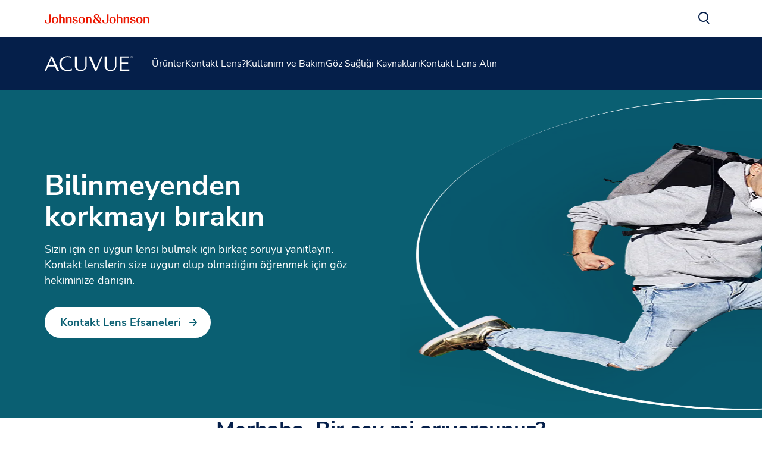

--- FILE ---
content_type: text/html
request_url: https://www.acuvue.com/tr-tr/
body_size: 29865
content:
<!DOCTYPE html><html dir="ltr" lang="tr"><head><meta charSet="utf-8" data-next-head=""/><meta content="width=device-width, initial-scale=1" name="viewport" data-next-head=""/><script async="" src="/js/newrelic-acuvue.js" type="text/javascript" defer="" data-nscript="beforeInteractive"></script><title data-next-head="">ACUVUE® Kontakt Lensler | Web Sitesi Ana Sayfa | J&amp;J Vision</title><meta content="Bu websitesinde ACUVUE® ürünleri hakkında bilgi edinebilir, kontakt lenslerin nasıl takıp çıkarılacağı ve bakımı ile ilgili daha fazla bilgiye ulaşabilirsiniz." name="description" data-next-head=""/><link href="/manifest.json" rel="manifest" type="application/manifest+json" data-next-head=""/><script type="text/javascript" src="page-props.js?r=571681"></script><link href="/icons/acuvue/16x16.png" rel="icon" sizes="16x16" type="image/png" data-next-head=""/><link href="/icons/acuvue/32x32.png" rel="icon" sizes="32x32" type="image/png" data-next-head=""/><link href="/icons/acuvue/192x192.png" rel="icon" sizes="192x192" type="image/png" data-next-head=""/><link href="/icons/acuvue/512x512.png" rel="icon" sizes="512x512" type="image/png" data-next-head=""/><link href="/icons/acuvue/apple-touch-icon.png" rel="apple-touch-icon" type="image/png" data-next-head=""/><link href="https://www.acuvue.com/tr-tr/" rel="canonical" data-next-head=""/><link href="https://www.acuvue.com/en-us/" hrefLang="x-default" rel="alternate" data-next-head=""/><link href="https://www.acuvue.com/en-us/" hrefLang="en-us" rel="alternate" data-next-head=""/><link href="https://www.acuvue.com/en-ca/" hrefLang="en-ca" rel="alternate" data-next-head=""/><link href="https://www.acuvue.com/fr-ca/" hrefLang="fr-ca" rel="alternate" data-next-head=""/><link href="https://www.acuvue.com/en-cb/" hrefLang="en-tt" rel="alternate" data-next-head=""/><link href="https://www.acuvue.com/es-cr/" hrefLang="es-cr" rel="alternate" data-next-head=""/><link href="https://www.acuvue.com/es-sv/" hrefLang="es-sv" rel="alternate" data-next-head=""/><link href="https://www.acuvue.com/es-hn/" hrefLang="es-hn" rel="alternate" data-next-head=""/><link href="https://www.acuvue.com/es-pa/" hrefLang="es-pa" rel="alternate" data-next-head=""/><link href="https://www.acuvue.com/pt-br/" hrefLang="pt-br" rel="alternate" data-next-head=""/><link href="https://www.acuvue.com/es-do/" hrefLang="es-do" rel="alternate" data-next-head=""/><link href="https://www.acuvue.com/es-pr/" hrefLang="es-pr" rel="alternate" data-next-head=""/><link href="https://www.acuvue.com/es-gt/" hrefLang="es-gt" rel="alternate" data-next-head=""/><link href="https://www.acuvue.com/es-pe/" hrefLang="es-pe" rel="alternate" data-next-head=""/><link href="https://www.acuvue.com/es-ar/" hrefLang="es-ar" rel="alternate" data-next-head=""/><link href="https://www.acuvue.com/es-cl/" hrefLang="es-cl" rel="alternate" data-next-head=""/><link href="https://www.acuvue.com/es-py/" hrefLang="es-py" rel="alternate" data-next-head=""/><link href="https://www.acuvue.com/es-uy/" hrefLang="es-uy" rel="alternate" data-next-head=""/><link href="https://www.acuvue.com/es-mx/" hrefLang="es-mx" rel="alternate" data-next-head=""/><link href="https://www.acuvue.com/hr-hr/" hrefLang="hr-hr" rel="alternate" data-next-head=""/><link href="https://www.acuvue.com/sl-si/" hrefLang="sl-si" rel="alternate" data-next-head=""/><link href="https://www.acuvue.com/hu-hu/" hrefLang="hu-hu" rel="alternate" data-next-head=""/><link href="https://www.acuvue.com/en-za/" hrefLang="en-za" rel="alternate" data-next-head=""/><link href="https://www.acuvue.com/cs-cz/" hrefLang="cs-cz" rel="alternate" data-next-head=""/><link href="https://www.acuvue.com/fr-fr/" hrefLang="fr-fr" rel="alternate" data-next-head=""/><link href="https://www.acuvue.com/tr-tr/" hrefLang="tr-tr" rel="alternate" data-next-head=""/><link href="https://www.acuvue.com/el-gr/" hrefLang="el-gr" rel="alternate" data-next-head=""/><link href="https://www.acuvue.com/pl-pl/" hrefLang="pl-pl" rel="alternate" data-next-head=""/><link href="https://www.acuvue.com/nl-nl/" hrefLang="nl-nl" rel="alternate" data-next-head=""/><link href="https://www.acuvue.com/nl-be/" hrefLang="nl-be" rel="alternate" data-next-head=""/><link href="https://www.acuvue.com/fr-be/" hrefLang="fr-be" rel="alternate" data-next-head=""/><link href="https://www.acuvue.com/ro-ro/" hrefLang="ro-ro" rel="alternate" data-next-head=""/><link href="https://www.acuvue.com/en-gb/" hrefLang="en-gb" rel="alternate" data-next-head=""/><link href="https://www.acuvue.com/de-ch/" hrefLang="de-ch" rel="alternate" data-next-head=""/><link href="https://www.acuvue.com/fr-ch/" hrefLang="fr-ch" rel="alternate" data-next-head=""/><link href="https://www.acuvue.com/de-de/" hrefLang="de-de" rel="alternate" data-next-head=""/><link href="https://www.acuvue.com/de-at/" hrefLang="de-at" rel="alternate" data-next-head=""/><link href="https://www.acuvue.com/he-il/" hrefLang="he-il" rel="alternate" data-next-head=""/><link href="https://www.acuvue.com/da-dk/" hrefLang="da-dk" rel="alternate" data-next-head=""/><link href="https://www.acuvue.com/sv-se/" hrefLang="sv-se" rel="alternate" data-next-head=""/><link href="https://www.acuvue.com/nb-no/" hrefLang="nb-no" rel="alternate" data-next-head=""/><link href="https://www.acuvue.com/fi-fi/" hrefLang="fi-fi" rel="alternate" data-next-head=""/><link href="https://www.acuvue.com/it-it/" hrefLang="it-it" rel="alternate" data-next-head=""/><link href="https://www.acuvue.com/en-me/" hrefLang="en-ae" rel="alternate" data-next-head=""/><link href="https://www.acuvue.com/ar-me/" hrefLang="ar" rel="alternate" data-next-head=""/><link href="https://www.acuvue.ru/ru-ru/" hrefLang="ru-ru" rel="alternate" data-next-head=""/><link href="https://www.acuvue.com/ru-kz/" hrefLang="ru-kz" rel="alternate" data-next-head=""/><link href="https://www.acuvue.com/en-in/" hrefLang="en-in" rel="alternate" data-next-head=""/><link href="https://www.acuvue.com/uk-ua/" hrefLang="uk-ua" rel="alternate" data-next-head=""/><link href="https://www.acuvue.com/es-co/" hrefLang="es-co" rel="alternate" data-next-head=""/><link href="https://www.acuvue.com/en-my/" hrefLang="en-my" rel="alternate" data-next-head=""/><link href="https://www.acuvue.com/vi-vn/" hrefLang="vi-vn" rel="alternate" data-next-head=""/><link href="https://www.acuvue.com/en-ph/" hrefLang="en-ph" rel="alternate" data-next-head=""/><link href="https://www.acuvue.com/es-es/" hrefLang="es-es" rel="alternate" data-next-head=""/><link href="https://www.acuvue.com/en-sg/" hrefLang="en-sg" rel="alternate" data-next-head=""/><link href="https://www.acuvue.com/id-id/" hrefLang="id-id" rel="alternate" data-next-head=""/><link href="https://www.acuvue.com/zh-hk/" hrefLang="zh-hk" rel="alternate" data-next-head=""/><link href="https://www.acuvue.com/zh-tw/" hrefLang="zh-tw" rel="alternate" data-next-head=""/><link href="https://www.acuvue.com/en-nz/" hrefLang="en-nz" rel="alternate" data-next-head=""/><link href="https://www.acuvue.com/en-au/" hrefLang="en-au" rel="alternate" data-next-head=""/><link href="https://www.acuvue.com/th-th/" hrefLang="th-th" rel="alternate" data-next-head=""/><link href="https://www.acuvue.com/ja-jp/" hrefLang="ja-jp" rel="alternate" data-next-head=""/><meta content="ACUVUE® Kontakt Lensler | Ana Sayfa | Johnson &amp; Johnson Vision " property="og:title" data-next-head=""/><meta content="Bu websitesinde ACUVUE® ürünleri hakkında bilgi edinebilir ve kontakt lenslerin nasıl takıp çıkarılacağı ve kontakt lens bakımı ile ilgili daha fazla bilgiye ulaşabilirsiniz." property="og:description" data-next-head=""/><meta content="https://www.acuvue.com/logo/acuvue/OpenGraph.png" property="og:image" data-next-head=""/><meta content="https://www.acuvue.com/tr-tr/" property="og:url" data-next-head=""/><meta content="website" property="og:type" data-next-head=""/><meta content="tr_TR" property="og:locale" data-next-head=""/><meta content="ACUVUE" property="og:site_name" data-next-head=""/><meta content="ACUVUE® Kontakt Lensler | Web Sitesi Ana Sayfa | J&amp;J Vision" name="twitter:title" data-next-head=""/><meta content="Bu websitesinde ACUVUE® ürünleri hakkında bilgi edinebilir, kontakt lenslerin nasıl takıp çıkarılacağı ve bakımı ile ilgili daha fazla bilgiye ulaşabilirsiniz." name="twitter:description" data-next-head=""/><meta content="https://www.acuvue.com/logo/acuvue/TwitterCard.png" name="twitter:image" data-next-head=""/><meta content="https://www.acuvue.com/tr-tr/" name="twitter:url" data-next-head=""/><meta content="summary" name="twitter:card" data-next-head=""/><link data-next-font="" rel="preconnect" href="/" crossorigin="anonymous"/><link rel="preload" href="/_next/static/css/96f825b50c776a3b.css" as="style"/><script type="application/ld+json" data-next-head="">{"@context":"https://schema.org","@id":"https://www.acuvue.com/tr-tr/#webpage","url":"https://www.acuvue.com/tr-tr/","name":"ACUVUE® Kontakt Lensler | Web Sitesi Ana Sayfa | J&J Vision","publisher":{"@context":"https://schema.org","@type":"Organization","@id":"https://www.acuvue.com/tr-tr/#organization","url":"https://www.acuvue.com/","logo":"https://brand.jjvision.com/transform/25315cb4-bd07-4bb5-bb6b-658284284311/ACUVUE-logo","name":"ACUVUE","contactPoint":[{"@type":"ContactPoint"}],"sameAs":[],"parentOrganization":{"@type":"Organization","@id":"https://www.jnj.com/#organization","url":"https://www.jnj.com/","name":"Johnson & Johnson"}},"@type":"WebPage"}</script><link href="/icon-fonts-17-10-25.css" rel="stylesheet" type="text/css"/><link rel="stylesheet" href="/_next/static/css/96f825b50c776a3b.css" data-n-g=""/><noscript data-n-css=""></noscript><script defer="" noModule="" src="/_next/static/chunks/polyfills-42372ed130431b0a.js"></script><script src="/_next/static/chunks/webpack-505a178d53528c98.js" defer=""></script><script src="/_next/static/chunks/framework-21977b60ddb5b15e.js" defer=""></script><script src="/_next/static/chunks/main-e9cfeb61c98a1213.js" defer=""></script><script src="/_next/static/chunks/pages/_app-843beb9a69412b37.js" defer=""></script><script src="/_next/static/chunks/4f5561d1-6ad3f32f3a5449c6.js" defer=""></script><script src="/_next/static/chunks/db9fdea0-805e46aeb5b67e46.js" defer=""></script><script src="/_next/static/chunks/727a44d0-df0d9093dc13fda5.js" defer=""></script><script src="/_next/static/chunks/69ea16bc-112086e8ab16836f.js" defer=""></script><script src="/_next/static/chunks/ba2d3d3d-4f5026011f233afd.js" defer=""></script><script src="/_next/static/chunks/6ab37f38-5da94cf965700c63.js" defer=""></script><script src="/_next/static/chunks/119-4efd1c24d489e333.js" defer=""></script><script src="/_next/static/chunks/188-e480693e0fb37107.js" defer=""></script><script src="/_next/static/chunks/264-c9a8688f10c37678.js" defer=""></script><script src="/_next/static/chunks/867-984a3caea410af0a.js" defer=""></script><script src="/_next/static/chunks/964-ab16a6003377e4e8.js" defer=""></script><script src="/_next/static/chunks/10-6497b5e1757d45a9.js" defer=""></script><script src="/_next/static/chunks/pages/%5B...url%5D-6515b376ecade05f.js" defer=""></script><script src="/_next/static/AirUFvC9SNC0aCei7RWcK/_buildManifest.js" defer=""></script><script src="/_next/static/AirUFvC9SNC0aCei7RWcK/_ssgManifest.js" defer=""></script><style data-styled="" data-styled-version="6.1.19">.gQhztA circle{stroke:currentColor;}/*!sc*/
.gQhztA path,.gQhztA rect{fill:currentColor;}/*!sc*/
data-styled.g7[id="sc-3eb0bf3f-0"]{content:"gQhztA,eRsXrc,"}/*!sc*/
.eIPwwL{color:currentColor;font-size:24px;}/*!sc*/
.iIqhRH{color:currentColor;font-size:initial;}/*!sc*/
.lgRUFH{color:#0A5F72;font-size:24px;}/*!sc*/
data-styled.g8[id="sc-96e811ea-0"]{content:"eIPwwL,iIqhRH,lgRUFH,"}/*!sc*/
.kqzCCP:first-child{margin-inline-end:8px;margin-inline-start:-8px;}/*!sc*/
.kqzCCP:last-child{margin-inline-start:8px;margin-inline-end:-8px;}/*!sc*/
@media only screen and (max-width: 1024px){.kqzCCP:first-child{margin-inline-start:-4px;}.kqzCCP:last-child{margin-inline-end:-4px;}}/*!sc*/
.kqzCCP svg path{fill:currentColor;}/*!sc*/
data-styled.g9[id="sc-996e85e8-0"]{content:"kqzCCP,"}/*!sc*/
.iwasiT:first-child{margin-inline-end:8px;margin-inline-start:-8px;}/*!sc*/
.iwasiT:last-child{margin-inline-start:8px;margin-inline-end:-8px;}/*!sc*/
@media only screen and (max-width: 1024px){.iwasiT:first-child{margin-inline-start:-4px;}.iwasiT:last-child{margin-inline-end:-4px;}}/*!sc*/
data-styled.g10[id="sc-996e85e8-1"]{content:"iwasiT,"}/*!sc*/
.iprsZz{margin:0 auto;font-weight:700;cursor:pointer;font-size:18px;line-height:26px;}/*!sc*/
@media only screen and (max-width: 1024px){.iprsZz{font-size:16px;line-height:24px;}}/*!sc*/
data-styled.g11[id="sc-996e85e8-2"]{content:"iprsZz,"}/*!sc*/
.kbyiws{display:inline-flex;box-sizing:border-box;text-decoration:none;align-items:center;justify-content:center;cursor:pointer;touch-action:manipulation;text-align:start;min-height:48px;padding:11px 24px;-webkit-border-radius:32px;-moz-border-radius:32px;-ms-border-radius:32px;-o-border-radius:32px;border-radius:32px;background-color:transparent;border:2px solid #FFFFFF;color:#FFFFFF;height:fit-content;}/*!sc*/
.kbyiws:disabled{cursor:default;}/*!sc*/
.kbyiws:disabled>label{cursor:default;}/*!sc*/
.kbyiws:hover{transition:all 0.1s ease;}/*!sc*/
.kbyiws .sc-996e85e8-0{height:24px;width:24px;}/*!sc*/
.kbyiws .sc-996e85e8-1{font-size:24px;}/*!sc*/
@media only screen and (max-width: 1024px){.kbyiws{min-height:40px;padding:8px 16px;text-align:center;}.kbyiws .sc-996e85e8-0:first-child{margin-inline-start:-4px;}.kbyiws .sc-996e85e8-0:last-child{margin-inline-end:-4px;}}/*!sc*/
@media only screen and (min-width: 1025px){.kbyiws:hover:not([disabled]){background-color:#FFFFFF;border:2px solid #FFFFFF;color:#178197;}}/*!sc*/
.kbyiws:focus-visible{outline-offset:2px;background-color:#FFFFFF;outline:2px solid #FFFFFF;border:2px solid #FFFFFF;color:#178197;}/*!sc*/
.kbyiws:disabled{border:2px solid #CCCCCC;color:#CCCCCC;}/*!sc*/
data-styled.g12[id="sc-4aa46847-0"]{content:"kbyiws,"}/*!sc*/
.iPofbG{display:flex;align-items:center;justify-content:center;cursor:pointer;touch-action:manipulation;text-align:start;min-height:48px;padding:11px 24px;position:relative;height:44px;background-color:transparent;border:2px solid transparent;color:#0A5F72;margin-inline-start:-22px;height:fit-content;}/*!sc*/
.iPofbG:disabled{cursor:default;}/*!sc*/
.iPofbG:disabled>label{cursor:default;}/*!sc*/
.iPofbG:hover{transition:all 0.1s ease;}/*!sc*/
.iPofbG .sc-996e85e8-0{height:24px;width:24px;}/*!sc*/
.iPofbG .sc-996e85e8-1{font-size:24px;}/*!sc*/
@media only screen and (max-width: 1024px){.iPofbG{min-height:40px;padding:8px 16px;text-align:center;}.iPofbG .sc-996e85e8-0:first-child{margin-inline-start:-4px;}.iPofbG .sc-996e85e8-0:last-child{margin-inline-end:-4px;}}/*!sc*/
@media only screen and (max-width: 1024px){.iPofbG{margin-inline-start:-14px;}}/*!sc*/
@media only screen and (min-width: 1025px){.iPofbG:hover:not([disabled]){color:#178197;}:where(.iPofbG:hover:not([disabled]))::after{content:'';position:absolute;bottom:-4px;height:2px;width:calc(100% - 24px);background-color:#178197;}}/*!sc*/
.iPofbG:focus-visible{-webkit-border-radius:32px;-moz-border-radius:32px;-ms-border-radius:32px;-o-border-radius:32px;border-radius:32px;color:#178197;outline:2px solid #178197;}/*!sc*/
.iPofbG:focus::after,.iPofbG:disabled::after{content:none;}/*!sc*/
.iPofbG:disabled{color:#999999;}/*!sc*/
.edDyZh{display:flex;align-items:center;justify-content:center;cursor:pointer;touch-action:manipulation;text-align:start;min-height:48px;padding:11px 24px;position:relative;height:44px;background-color:transparent;border:2px solid transparent;color:#FFFFFF;margin-inline-start:-22px;height:fit-content;}/*!sc*/
.edDyZh:disabled{cursor:default;}/*!sc*/
.edDyZh:disabled>label{cursor:default;}/*!sc*/
.edDyZh:hover{transition:all 0.1s ease;}/*!sc*/
.edDyZh .sc-996e85e8-0{height:24px;width:24px;}/*!sc*/
.edDyZh .sc-996e85e8-1{font-size:24px;}/*!sc*/
@media only screen and (max-width: 1024px){.edDyZh{min-height:40px;padding:8px 16px;text-align:center;}.edDyZh .sc-996e85e8-0:first-child{margin-inline-start:-4px;}.edDyZh .sc-996e85e8-0:last-child{margin-inline-end:-4px;}}/*!sc*/
@media only screen and (max-width: 1024px){.edDyZh{margin-inline-start:-14px;}}/*!sc*/
@media only screen and (min-width: 1025px){.edDyZh:hover:not([disabled]){color:#FFFFFF;}:where(.edDyZh:hover:not([disabled]))::after{content:'';position:absolute;bottom:-4px;height:2px;width:calc(100% - 24px);background-color:#FFFFFF;}}/*!sc*/
.edDyZh:focus-visible{-webkit-border-radius:32px;-moz-border-radius:32px;-ms-border-radius:32px;-o-border-radius:32px;border-radius:32px;color:#FFFFFF;outline:2px solid #FFFFFF;}/*!sc*/
.edDyZh:focus::after,.edDyZh:disabled::after{content:none;}/*!sc*/
.edDyZh:disabled{color:#CCCCCC;}/*!sc*/
.sbPFg{display:flex;align-items:center;justify-content:center;cursor:pointer;touch-action:manipulation;text-align:start;min-height:48px;padding:11px 24px;-webkit-border-radius:32px;-moz-border-radius:32px;-ms-border-radius:32px;-o-border-radius:32px;border-radius:32px;background-color:#FFFFFF;border:2px solid #FFFFFF;color:#0A5F72;height:fit-content;}/*!sc*/
.sbPFg:disabled{cursor:default;}/*!sc*/
.sbPFg:disabled>label{cursor:default;}/*!sc*/
.sbPFg:hover{transition:all 0.1s ease;}/*!sc*/
.sbPFg .sc-996e85e8-0{height:24px;width:24px;}/*!sc*/
.sbPFg .sc-996e85e8-1{font-size:24px;}/*!sc*/
@media only screen and (max-width: 1024px){.sbPFg{min-height:40px;padding:8px 16px;text-align:center;}.sbPFg .sc-996e85e8-0:first-child{margin-inline-start:-4px;}.sbPFg .sc-996e85e8-0:last-child{margin-inline-end:-4px;}}/*!sc*/
@media only screen and (min-width: 1025px){.sbPFg:hover:not([disabled]){background-color:transparent;border:2px solid #FFFFFF;color:#FFFFFF;}}/*!sc*/
.sbPFg:focus-visible{background-color:transparent;border:2px solid #FFFFFF;color:#FFFFFF;outline-offset:2px;outline:2px solid #FFFFFF;}/*!sc*/
.sbPFg:disabled{background-color:#CCCCCC;border:2px solid #CCCCCC;color:#0A7CC1;}/*!sc*/
.clSsN{display:flex;align-items:center;justify-content:center;cursor:pointer;touch-action:manipulation;text-align:start;min-height:48px;padding:11px 24px;-webkit-border-radius:32px;-moz-border-radius:32px;-ms-border-radius:32px;-o-border-radius:32px;border-radius:32px;background-color:#FFFFFF;border:2px solid #0A5F72;color:#0A5F72;height:fit-content;}/*!sc*/
.clSsN:disabled{cursor:default;}/*!sc*/
.clSsN:disabled>label{cursor:default;}/*!sc*/
.clSsN:hover{transition:all 0.1s ease;}/*!sc*/
.clSsN .sc-996e85e8-0{height:24px;width:24px;}/*!sc*/
.clSsN .sc-996e85e8-1{font-size:24px;}/*!sc*/
@media only screen and (max-width: 1024px){.clSsN{min-height:40px;padding:8px 16px;text-align:center;}.clSsN .sc-996e85e8-0:first-child{margin-inline-start:-4px;}.clSsN .sc-996e85e8-0:last-child{margin-inline-end:-4px;}}/*!sc*/
@media only screen and (min-width: 1025px){.clSsN:hover:not([disabled]){background-color:#178197;border:2px solid #178197;color:#FFFFFF;}}/*!sc*/
.clSsN:focus-visible{outline-offset:2px;background-color:#178197;outline:2px solid #178197;border:2px solid #178197;color:#FFFFFF;}/*!sc*/
.clSsN:disabled{border:2px solid #999999;color:#999999;}/*!sc*/
data-styled.g13[id="sc-4aa46847-1"]{content:"iPofbG,edDyZh,sbPFg,clSsN,"}/*!sc*/
.ffIIyQ{overflow-wrap:break-word;}/*!sc*/
.ffIIyQ *[id]{scroll-margin-top:152px;}/*!sc*/
@media only screen and (max-width: 1024px){.ffIIyQ *[id]{scroll-margin-top:112px;}}/*!sc*/
.ffIIyQ p:empty:after{content:'\a0';}/*!sc*/
.ffIIyQ>p>span>h1:first-child,.ffIIyQ>p>span>h2:first-child,.ffIIyQ>p>span>h3:first-child,.ffIIyQ>p>span>h4:first-child,.ffIIyQ>p>span>h5:first-child,.ffIIyQ>p>span>h6:first-child{padding-top:0;}/*!sc*/
.ffIIyQ ul,.ffIIyQ ol{padding-inline-start:calc(19px + 24px);}/*!sc*/
@media only screen and (max-width: 1024px){.ffIIyQ ul,.ffIIyQ ol{padding-inline-start:calc(17px + 12px);}}/*!sc*/
.ffIIyQ ul li,.ffIIyQ ol li{padding-top:8px;}/*!sc*/
@media only screen and (max-width: 1024px){.ffIIyQ ul li,.ffIIyQ ol li{padding-top:4px;}}/*!sc*/
.ffIIyQ ul ul,.ffIIyQ ol ul,.ffIIyQ ul ol,.ffIIyQ ol ol{padding-inline-start:24px;}/*!sc*/
@media only screen and (max-width: 1024px){.ffIIyQ ul ul,.ffIIyQ ol ul,.ffIIyQ ul ol,.ffIIyQ ol ol{padding-inline-start:12px;}}/*!sc*/
.ffIIyQ ol ol{list-style-type:lower-alpha;}/*!sc*/
.ffIIyQ li>h1,.ffIIyQ li>h2,.ffIIyQ li>h3,.ffIIyQ li>h4,.ffIIyQ li>h5,.ffIIyQ li>h6{padding-top:0;}/*!sc*/
.ffIIyQ h1,.ffIIyQ h2,.ffIIyQ h3,.ffIIyQ h4,.ffIIyQ h5,.ffIIyQ h6{padding-top:24px;}/*!sc*/
@media only screen and (max-width: 1024px){.ffIIyQ h1,.ffIIyQ h2,.ffIIyQ h3,.ffIIyQ h4,.ffIIyQ h5,.ffIIyQ h6{padding-top:16px;}}/*!sc*/
.ffIIyQ .highlight{font-family:Nunito Sans;font-weight:700;line-height:30px;font-size:20px;color:#A51890;}/*!sc*/
@media only screen and (max-width: 1024px){.ffIIyQ .highlight{font-family:Nunito Sans;font-weight:700;line-height:26px;font-size:18px;}}/*!sc*/
data-styled.g14[id="sc-69c891d5-0"]{content:"ffIIyQ,"}/*!sc*/
.iCiHNx{display:flex;font-size:auto;padding:2px;}/*!sc*/
data-styled.g16[id="sc-89e4a8ca-1"]{content:"iCiHNx,"}/*!sc*/
.ixBCu{padding:2px;margin-inline-start:-2px;height:100%;min-height:auto;}/*!sc*/
.ixBCu .sc-89e4a8ca-0{border:4px solid transparent;border-radius:80px;}/*!sc*/
.ixBCu .sc-89e4a8ca-1{border:4px solid transparent;border-radius:80px;}/*!sc*/
.ixBCu:hover:not([disabled]) .sc-89e4a8ca-0{border-color:#178197;background-color:#178197;color:#FFFFFF!important;}/*!sc*/
.ixBCu:hover:not([disabled]) .sc-89e4a8ca-0 svg{color:#FFFFFF!important;}/*!sc*/
.ixBCu:hover:not([disabled]) .sc-89e4a8ca-1{border-color:#178197;background-color:#178197;color:#FFFFFF!important;}/*!sc*/
.ixBCu:hover::after{height:0;}/*!sc*/
.ixBCu:focus-visible{outline:none;border-color:#178197;}/*!sc*/
.ixBCu:focus-visible .sc-89e4a8ca-0{border:4px solid #178197;border-radius:80px;background-color:#178197;color:#FFFFFF!important;}/*!sc*/
.ixBCu:focus-visible .sc-89e4a8ca-0 svg{color:#FFFFFF!important;}/*!sc*/
.ixBCu:focus-visible .sc-89e4a8ca-1{border:4px solid #178197;border-radius:80px;background-color:#178197;color:#FFFFFF!important;}/*!sc*/
.ixBCu.video-play-button .sc-89e4a8ca-0{border:none;}/*!sc*/
.ixBCu.video-play-button .sc-89e4a8ca-1{border:none;}/*!sc*/
.ixBCu.video-play-button:hover:not([disabled]) .sc-89e4a8ca-0{border-color:#FFFFFF;background-color:#FFFFFF;color:#FFFFFF!important;}/*!sc*/
.ixBCu.video-play-button:hover:not([disabled]) .sc-89e4a8ca-1{border-color:#FFFFFF;background-color:#FFFFFF;color:#FFFFFF!important;}/*!sc*/
.ixBCu.video-play-button:focus-visible{border-color:#FFFFFF;}/*!sc*/
.bhEsjH{padding:2px;margin-inline-start:-2px;height:100%;min-height:auto;}/*!sc*/
.bhEsjH .sc-89e4a8ca-0{border:4px solid transparent;border-radius:80px;}/*!sc*/
.bhEsjH .sc-89e4a8ca-1{border:4px solid transparent;border-radius:80px;}/*!sc*/
.bhEsjH:hover:not([disabled]) .sc-89e4a8ca-0{border-color:#FFFFFF;background-color:#FFFFFF;color:#0A7CC1!important;}/*!sc*/
.bhEsjH:hover:not([disabled]) .sc-89e4a8ca-0 svg{color:#0A7CC1!important;}/*!sc*/
.bhEsjH:hover:not([disabled]) .sc-89e4a8ca-1{border-color:#FFFFFF;background-color:#FFFFFF;color:#0A7CC1!important;}/*!sc*/
.bhEsjH:hover::after{height:0;}/*!sc*/
.bhEsjH:focus-visible{outline:none;border-color:#FFFFFF;}/*!sc*/
.bhEsjH:focus-visible .sc-89e4a8ca-0{border:4px solid #FFFFFF;border-radius:80px;background-color:#FFFFFF;color:#0A7CC1!important;}/*!sc*/
.bhEsjH:focus-visible .sc-89e4a8ca-0 svg{color:#0A7CC1!important;}/*!sc*/
.bhEsjH:focus-visible .sc-89e4a8ca-1{border:4px solid #FFFFFF;border-radius:80px;background-color:#FFFFFF;color:#0A7CC1!important;}/*!sc*/
.bhEsjH.video-play-button .sc-89e4a8ca-0{border:none;}/*!sc*/
.bhEsjH.video-play-button .sc-89e4a8ca-1{border:none;}/*!sc*/
.bhEsjH.video-play-button:hover:not([disabled]) .sc-89e4a8ca-0{border-color:#FFFFFF;background-color:#FFFFFF;color:#FFFFFF!important;}/*!sc*/
.bhEsjH.video-play-button:hover:not([disabled]) .sc-89e4a8ca-1{border-color:#FFFFFF;background-color:#FFFFFF;color:#FFFFFF!important;}/*!sc*/
.bhEsjH.video-play-button:focus-visible{border-color:#FFFFFF;}/*!sc*/
data-styled.g17[id="sc-89e4a8ca-2"]{content:"ixBCu,bhEsjH,"}/*!sc*/
.gzxNXo{position:relative;display:inline;font-weight:700;cursor:pointer;color:#0A5F72;font-size:inherit;line-height:inherit;word-break:normal;text-decoration:none;}/*!sc*/
.gzxNXo>span{text-decoration:underline;}/*!sc*/
.gzxNXo:focus-visible{position:relative;border-radius:8px;color:#178197;text-decoration:none;outline-offset:6px;outline:2px solid #178197;}/*!sc*/
.gzxNXo:focus-visible>span{text-decoration:none;}/*!sc*/
.gzxNXo:visited{color:#A51890;}/*!sc*/
.gzxNXo:visited::after{background-color:#A51890;}/*!sc*/
.gzxNXo:link{text-underline-offset:17%;}/*!sc*/
@media only screen and (min-width: 1025px){.gzxNXo:hover span{transition:all 0.1s ease;color:#178197;text-decoration:none;}.gzxNXo:hover i{color:#178197;}}/*!sc*/
data-styled.g23[id="sc-3cb43261-0"]{content:"gzxNXo,"}/*!sc*/
.cmdPQF{font-family:Nunito Sans;font-weight:800;line-height:52px;font-size:48px;color:#191919;}/*!sc*/
.cmdPQF p:has(> em:only-child:empty),.cmdPQF p:has(> strong:only-child:empty){height:52px;}/*!sc*/
@media only screen and (max-width: 1024px){.cmdPQF{font-family:Nunito Sans;font-weight:800;line-height:38px;font-size:32px;}.cmdPQF p:has(> em:only-child:empty),.cmdPQF p:has(> strong:only-child:empty){height:38px;}}/*!sc*/
data-styled.g25[id="sc-4bf906b-0"]{content:"cmdPQF,"}/*!sc*/
.eJoqnq{font-family:Nunito Sans;font-weight:700;line-height:42px;font-size:36px;color:#191919;}/*!sc*/
.eJoqnq p:has(> em:only-child:empty),.eJoqnq p:has(> strong:only-child:empty){height:42px;}/*!sc*/
@media only screen and (max-width: 1024px){.eJoqnq{font-family:Nunito Sans;font-weight:700;line-height:36px;font-size:28px;}.eJoqnq p:has(> em:only-child:empty),.eJoqnq p:has(> strong:only-child:empty){height:36px;}}/*!sc*/
data-styled.g26[id="sc-4bf906b-1"]{content:"eJoqnq,"}/*!sc*/
.iDJDIC{font-family:Nunito Sans;font-weight:700;line-height:36px;font-size:28px;color:#191919;}/*!sc*/
.iDJDIC p:has(> em:only-child:empty),.iDJDIC p:has(> strong:only-child:empty){height:36px;}/*!sc*/
@media only screen and (max-width: 1024px){.iDJDIC{font-family:Nunito Sans;font-weight:700;line-height:32px;font-size:24px;}.iDJDIC p:has(> em:only-child:empty),.iDJDIC p:has(> strong:only-child:empty){height:32px;}}/*!sc*/
data-styled.g27[id="sc-4bf906b-2"]{content:"iDJDIC,"}/*!sc*/
.gGEKXD{font-family:Nunito Sans;font-weight:400;line-height:26px;font-size:18px;color:#191919;}/*!sc*/
.gGEKXD p:has(> em:only-child:empty),.gGEKXD p:has(> strong:only-child:empty){height:26px;}/*!sc*/
@media only screen and (max-width: 1024px){.gGEKXD{font-family:Nunito Sans;font-weight:400;line-height:24px;font-size:16px;}.gGEKXD p:has(> em:only-child:empty),.gGEKXD p:has(> strong:only-child:empty){height:24px;}}/*!sc*/
data-styled.g30[id="sc-4bf906b-5"]{content:"gGEKXD,"}/*!sc*/
.eXjkcQ{font-family:Nunito Sans;font-weight:400;line-height:20px;font-size:14px;color:#191919;}/*!sc*/
.eXjkcQ p:has(> em:only-child:empty),.eXjkcQ p:has(> strong:only-child:empty){height:20px;}/*!sc*/
@media only screen and (max-width: 1024px){.eXjkcQ{font-family:Nunito Sans;font-weight:400;line-height:20px;font-size:14px;}.eXjkcQ p:has(> em:only-child:empty),.eXjkcQ p:has(> strong:only-child:empty){height:20px;}}/*!sc*/
data-styled.g33[id="sc-4bf906b-8"]{content:"eXjkcQ,"}/*!sc*/
.bJVqpr{font-family:Nunito Sans;font-weight:700;line-height:26px;font-size:18px;color:#191919;}/*!sc*/
.bJVqpr p:has(> em:only-child:empty),.bJVqpr p:has(> strong:only-child:empty){height:26px;}/*!sc*/
@media only screen and (max-width: 1024px){.bJVqpr{font-family:Nunito Sans;font-weight:700;line-height:24px;font-size:16px;}.bJVqpr p:has(> em:only-child:empty),.bJVqpr p:has(> strong:only-child:empty){height:24px;}}/*!sc*/
data-styled.g34[id="sc-4bf906b-9"]{content:"bJVqpr,"}/*!sc*/
.cssgWS .MuiModal-backdrop{background-color:#999999;opacity:40%!important;}/*!sc*/
.cssgWS .MuiPaper-root{overflow-y:unset!important;min-width:720px;border-radius:24px;}/*!sc*/
@media only screen and (max-width: 768px){.cssgWS .MuiPaper-root{border-radius:12px;}}/*!sc*/
@media only screen and (max-width: 768px){.cssgWS .MuiPaper-root{min-width:312px;max-width:312px;}}/*!sc*/
.cssgWS.m-inherit-background .MuiPaper-root{background-color:inherit;box-shadow:none;}/*!sc*/
data-styled.g49[id="sc-68bc54e0-0"]{content:"cssgWS,"}/*!sc*/
.ldWA-DC{width:100%;box-sizing:border-box;max-width:1920px;margin:auto;scroll-margin-top:initial;}/*!sc*/
@media only screen and (max-width: 1024px){.ldWA-DC{scroll-margin-top:initial;}}/*!sc*/
data-styled.g56[id="sc-ca09bf68-0"]{content:"ldWA-DC,"}/*!sc*/
.kDvmdk{max-inline-size:100%;block-size:auto;height:auto;object-fit:contain;}/*!sc*/
data-styled.g66[id="sc-83289136-1"]{content:"kDvmdk,"}/*!sc*/
.idjCHu{display:inline-flex;box-sizing:border-box;text-decoration:none;}/*!sc*/
.idjCHu[disabled]{cursor:default;}/*!sc*/
.idjCHu[disabled]>label{cursor:default;}/*!sc*/
data-styled.g67[id="sc-59749657-0"]{content:"idjCHu,"}/*!sc*/
.kCzOlz{height:1px;width:100%;background-color:#FFFFFF;border-radius:24px;}/*!sc*/
@media only screen and (max-width: 1024px){.kCzOlz{display:block;}}/*!sc*/
.cqSHzs{height:1px;width:100%;background-color:#FFFFFF;border-radius:24px;}/*!sc*/
@media only screen and (max-width: 1024px){.cqSHzs{display:none;}}/*!sc*/
data-styled.g120[id="sc-d2f8c507-0"]{content:"kCzOlz,cqSHzs,"}/*!sc*/
.bJUvor{display:flex;margin:auto 0;transition:all 0.1s ease;}/*!sc*/
.bJUvor.m-expanded{transform:rotate(180deg);}/*!sc*/
data-styled.g251[id="sc-42787605-0"]{content:"bJUvor,"}/*!sc*/
.ejHKDO{background-color:inherit;}/*!sc*/
data-styled.g271[id="sc-7bd28362-0"]{content:"ejHKDO,"}/*!sc*/
.loxAml{box-sizing:border-box;display:grid;grid-template-columns:repeat(12,1fr);grid-column-gap:32px;max-width:1920px;margin:auto;}/*!sc*/
@media only screen and (max-width: 1024px){.loxAml{grid-template-columns:repeat(6,1fr);grid-template-rows:repeat(2,auto);padding:0;}}/*!sc*/
@media only screen and (max-width: 480px){.loxAml{grid-template-columns:repeat(4,1fr);}}/*!sc*/
data-styled.g272[id="sc-7bd28362-1"]{content:"loxAml,"}/*!sc*/
.byFCHO{box-sizing:border-box;display:grid;grid-template-columns:repeat(10,1fr);grid-column-gap:32px;grid-column:2/span 10;align-items:center;}/*!sc*/
.byFCHO >:first-child{margin-top:auto;}/*!sc*/
.byFCHO >:last-child{margin-bottom:auto;}/*!sc*/
@media only screen and (max-width: 1024px){.byFCHO{grid-template-columns:repeat(4,1fr);grid-column:2/span 4;display:block;}}/*!sc*/
@media only screen and (max-width: 480px){.byFCHO{grid-column:1/span 4;}}/*!sc*/
data-styled.g273[id="sc-7bd28362-2"]{content:"byFCHO,"}/*!sc*/
.iVXrVC{display:block;position:relative;width:100%;cursor:pointer;order:1;grid-column:1/span 5;grid-row:1/span 2;}/*!sc*/
.iVXrVC:hover{box-shadow:0 0 0 4px #178197;}/*!sc*/
.iVXrVC:focus-visible{box-shadow:0 0 0 2px #178197;outline:2px solid #178197;outline-offset:4px;}/*!sc*/
.iVXrVC:hover,.iVXrVC:focus-visible{border-radius:24px;}/*!sc*/
@media only screen and (max-width: 1024px){.iVXrVC:hover,.iVXrVC:focus-visible{border-radius:12px;}}/*!sc*/
@media only screen and (max-width: 1024px){.iVXrVC{grid-column:1/span 4;grid-row-start:1;margin-bottom:24px;margin-top:24px;}}/*!sc*/
.gGGXse{display:block;position:relative;width:100%;cursor:pointer;order:2;grid-column:6/span 5;grid-row:1/span 2;}/*!sc*/
.gGGXse:hover{box-shadow:0 0 0 4px #178197;}/*!sc*/
.gGGXse:focus-visible{box-shadow:0 0 0 2px #178197;outline:2px solid #178197;outline-offset:4px;}/*!sc*/
.gGGXse:hover,.gGGXse:focus-visible{border-radius:24px;}/*!sc*/
@media only screen and (max-width: 1024px){.gGGXse:hover,.gGGXse:focus-visible{border-radius:12px;}}/*!sc*/
@media only screen and (max-width: 1024px){.gGGXse{grid-column:1/span 4;grid-row-start:1;margin-bottom:24px;margin-top:24px;}}/*!sc*/
data-styled.g275[id="sc-7bd28362-4"]{content:"iVXrVC,gGGXse,"}/*!sc*/
.igDCVA{border-radius:24px;overflow:hidden;display:block;aspect-ratio:16/9;}/*!sc*/
@media only screen and (max-width: 1024px){.igDCVA{border-radius:12px;}}/*!sc*/
data-styled.g276[id="sc-7bd28362-5"]{content:"igDCVA,"}/*!sc*/
.kmcwfY{height:100%;width:100%;object-fit:cover;}/*!sc*/
data-styled.g277[id="sc-7bd28362-6"]{content:"kmcwfY,"}/*!sc*/
.iLpbhv{order:2;grid-column:6/span 5;}/*!sc*/
@media only screen and (max-width: 1024px){.iLpbhv{grid-column:1/span 4;grid-row-start:2;}}/*!sc*/
.iAswYT{order:1;grid-column:1/span 5;}/*!sc*/
@media only screen and (max-width: 1024px){.iAswYT{grid-column:1/span 4;grid-row-start:2;}}/*!sc*/
data-styled.g278[id="sc-7bd28362-7"]{content:"iLpbhv,iAswYT,"}/*!sc*/
.goXkOG{text-align:start;color:#051F4A;}/*!sc*/
.goXkOG h3{color:inherit;}/*!sc*/
.goXkOG a{display:inline-block;direction:ltr;}/*!sc*/
.goXkOG a:focus-visible{border-radius:8px;color:#178197;text-decoration:none;outline-offset:6px;outline:2px solid #178197;}/*!sc*/
data-styled.g279[id="sc-7bd28362-8"]{content:"goXkOG,"}/*!sc*/
.jVIiQG{padding-bottom:16px;padding-top:8px;text-align:start;color:#191919;}/*!sc*/
@media only screen and (max-width: 1024px){.jVIiQG{padding-top:0;}}/*!sc*/
.jVIiQG ul li{margin-bottom:0.8rem;}/*!sc*/
data-styled.g280[id="sc-7bd28362-9"]{content:"jVIiQG,"}/*!sc*/
.cURXeW{display:flex;justify-content:flex-start;}/*!sc*/
@media only screen and (max-width: 1024px){.cURXeW{justify-content:center;}}/*!sc*/
data-styled.g281[id="sc-7bd28362-10"]{content:"cURXeW,"}/*!sc*/
.kpdBiA{display:flex;align-items:flex-start;justify-content:inherit;flex-wrap:wrap;gap:16px;margin-top:8px;}/*!sc*/
@media only screen and (max-width: 1024px){.kpdBiA{justify-content:center;}}/*!sc*/
data-styled.g283[id="sc-7bd28362-12"]{content:"kpdBiA,"}/*!sc*/
.Qjpma{width:100%;}/*!sc*/
.Qjpma .sc-7bd28362-0{padding-top:40px;padding-bottom:40px;}/*!sc*/
@media only screen and (max-width: 1024px){.Qjpma .sc-7bd28362-0{padding-top:32px;padding-bottom:32px;}}/*!sc*/
data-styled.g284[id="sc-df9beb90-0"]{content:"Qjpma,"}/*!sc*/
.fHHAzu{text-align:start;display:flex;}/*!sc*/
data-styled.g285[id="sc-c5775ed0-0"]{content:"fHHAzu,"}/*!sc*/
.dpjzTd.m-expanded{color:#191919;}/*!sc*/
data-styled.g286[id="sc-c5775ed0-1"]{content:"dpjzTd,"}/*!sc*/
.hdqZGg{display:flex;flex-direction:column;gap:8px;cursor:pointer;padding:18px 8px;background-color:inherit;border-style:solid;border-color:#999999;}/*!sc*/
.hdqZGg:focus-visible{border-color:#999999;}/*!sc*/
@media only screen and (max-width: 1024px){.hdqZGg{padding:16px 8px;}}/*!sc*/
@media only screen and (min-width: 1200px){.hdqZGg:hover{border-color:#178197;}}/*!sc*/
.hdqZGg.m-expanded{border-color:#999999;}/*!sc*/
@media only screen and (max-width: 768px){.hdqZGg.m-expanded{background:#F8F8F8;}}/*!sc*/
.hdqZGg .sc-4bf906b-6{color:#555555;}/*!sc*/
.kmHRkw{display:flex;flex-direction:column;gap:8px;cursor:pointer;padding:18px 8px;background-color:inherit;border-style:solid;border-color:#999999;}/*!sc*/
.kmHRkw:focus-visible{border-color:#999999;}/*!sc*/
@media only screen and (max-width: 1024px){.kmHRkw{padding:16px 8px;}}/*!sc*/
@media only screen and (min-width: 1200px){.kmHRkw:hover{border-color:#178197;}}/*!sc*/
.kmHRkw.m-expanded{border-color:#999999;}/*!sc*/
@media only screen and (max-width: 768px){.kmHRkw.m-expanded{background:inherit;}}/*!sc*/
.kmHRkw .sc-4bf906b-6{color:#555555;}/*!sc*/
data-styled.g287[id="sc-c5775ed0-2"]{content:"hdqZGg,kmHRkw,"}/*!sc*/
.kCKSCJ{display:flex;flex:1;justify-content:space-between;color:#0A5F72;-webkit-user-select:none;-ms-user-select:none;user-select:none;}/*!sc*/
.kCKSCJ div{color:inherit;}/*!sc*/
.kCKSCJ:focus-visible{color:#178197;}/*!sc*/
.kCKSCJ:focus-visible{outline:none;}/*!sc*/
.kCKSCJ:focus-visible .sc-c5775ed0-1{text-decoration:underline;}/*!sc*/
.kCKSCJ:focus-visible .sc-c5775ed0-1.m-expanded{text-decoration:none;}/*!sc*/
@media only screen and (min-width: 1200px){.kCKSCJ:hover{color:#178197;}.kCKSCJ:hover{outline:none;}.kCKSCJ:hover .sc-c5775ed0-1{text-decoration:underline;}.kCKSCJ:hover .sc-c5775ed0-1.m-expanded{text-decoration:none;}}/*!sc*/
data-styled.g288[id="sc-c5775ed0-3"]{content:"kCKSCJ,"}/*!sc*/
.kfzEQg .sc-c5775ed0-2{border-width:1px 0;}/*!sc*/
.kfzEQg:not(.m-expanded-parent):not(:last-of-type) .sc-c5775ed0-2{border-width:1px 0 0;}/*!sc*/
.kfzEQg:not(.m-expanded-parent):hover>.sc-c5775ed0-2{border-width:1px 0;}/*!sc*/
.kfzEQg:hover:not(.m-expanded-parent)+.kfzEQg .sc-c5775ed0-2.m-expanded{border-width:0 0 1px;}/*!sc*/
.kfzEQg:hover:not(.m-expanded-parent)+.kfzEQg:not(:last-child) .sc-c5775ed0-2:not(.m-expanded){border-width:0;}/*!sc*/
.kfzEQg:hover:not(.m-expanded-parent)+.kfzEQg:last-child .sc-c5775ed0-2:not(.m-expanded){border-width:0 0 1px;}/*!sc*/
data-styled.g289[id="sc-c5775ed0-4"]{content:"kfzEQg,"}/*!sc*/
.kTsrtu{padding:40px;background:#F8F8F8;color:#191919;text-align:start;}/*!sc*/
@media only screen and (max-width: 1024px){.kTsrtu{padding:24px 16px;}}/*!sc*/
.cQpmeN{padding:40px;background:none;color:#191919;text-align:start;}/*!sc*/
@media only screen and (max-width: 1024px){.cQpmeN{padding:24px 16px;}}/*!sc*/
data-styled.g291[id="sc-c5775ed0-6"]{content:"kTsrtu,cQpmeN,"}/*!sc*/
.gsPxpI{width:100%;}/*!sc*/
@media only screen and (min-width: 1025px){.gsPxpI{display:grid;grid-template-columns:repeat(12,1fr);grid-column-gap:32px;}}/*!sc*/
.gsPxpI .sc-c5775ed0-4:not(:last-of-type){position:relative;}/*!sc*/
@media only screen and (min-width: 1200px){.gsPxpI .sc-c5775ed0-4:not(:last-of-type) .sc-c5775ed0-3.m-expanded:hover::after{display:none;}}/*!sc*/
data-styled.g292[id="sc-c5775ed0-7"]{content:"gsPxpI,"}/*!sc*/
.fOyAiK{width:100%;}/*!sc*/
@media only screen and (min-width: 1025px){.fOyAiK{grid-column:2/span 10;}}/*!sc*/
data-styled.g293[id="sc-c5775ed0-8"]{content:"fOyAiK,"}/*!sc*/
.egVqzp{display:flex;width:100%;box-sizing:border-box;flex-direction:column;padding:40px 75px;border-top:1px solid #999999;}/*!sc*/
@media only screen and (max-width: 1024px){.egVqzp{padding:32px 31px;}}/*!sc*/
data-styled.g295[id="sc-9b4c8ea-0"]{content:"egVqzp,"}/*!sc*/
.eYscQv{font-family:Nunito Sans;font-weight:700;line-height:26px;font-size:18px;color:#555555;}/*!sc*/
@media only screen and (max-width: 1024px){.eYscQv{font-family:Nunito Sans;font-weight:700;line-height:24px;font-size:16px;color:#555555;}}/*!sc*/
data-styled.g296[id="sc-9b4c8ea-1"]{content:"eYscQv,"}/*!sc*/
.fzlYbU .heading{font-size:60px;line-height:100%;font-weight:700;padding:7px 0;}/*!sc*/
data-styled.g297[id="sc-9b4c8ea-2"]{content:"fzlYbU,"}/*!sc*/
.search-popover.search-popover.MuiPopper-root{position:fixed!important;inset-block-start:0!important;}/*!sc*/
@media only screen and (min-width: 1025px){.search-popover.search-popover.MuiPopper-root{inset-block-start:5px!important;}}/*!sc*/
data-styled.g395[id="sc-global-iEDSUG1"]{content:"sc-global-iEDSUG1,"}/*!sc*/
.gpwgWK{color:#051f4a;border-color:white;background-color:white;}/*!sc*/
.gpwgWK:hover,.gpwgWK:hover:not([disabled]),.gpwgWK:focus-visible,.gpwgWK:disabled{color:#051f4a;border-color:white;background-color:white;}/*!sc*/
data-styled.g432[id="sc-cf3aa335-0"]{content:"gpwgWK,"}/*!sc*/
.gJhFKC{display:block;position:relative;width:fit-content;color:#FFFFFF;text-decoration:none;cursor:pointer;line-height:24px;border:2px solid transparent;margin:-4px -2px;}/*!sc*/
.gJhFKC p{color:inherit;}/*!sc*/
.gJhFKC.rtl-mixed{display:flex;flex-direction:row;}/*!sc*/
.gJhFKC::after{content:'';position:absolute;height:1px;right:0;bottom:0;left:0;background-color:transparent;}/*!sc*/
.gJhFKC.selected::after{height:2px;background-color:#FFFFFF;}/*!sc*/
.gJhFKC:hover{transition:all 0.5s ease;color:#FFFFFF;}/*!sc*/
.gJhFKC:hover p{color:#FFFFFF;}/*!sc*/
.gJhFKC:hover:after{height:1px;background-color:#FFFFFF;}/*!sc*/
.gJhFKC:focus-visible::after{background-color:transparent;}/*!sc*/
.gJhFKC:focus-visible{transition:all 0.1s ease;box-shadow:0 0 0 2px #FFFFFF;border-radius:8px;outline:none;color:#FFFFFF;}/*!sc*/
.gJhFKC:focus-visible p{color:#FFFFFF;}/*!sc*/
data-styled.g433[id="sc-ba32e5bc-0"]{content:"gJhFKC,"}/*!sc*/
.hHQvYm{cursor:pointer;width:176px;vertical-align:middle;}/*!sc*/
@media only screen and (max-width: 1024px){.hHQvYm{width:88px;}}/*!sc*/
data-styled.g435[id="sc-baeee1d9-0"]{content:"hHQvYm,"}/*!sc*/
.deGTBv.MuiPopper-root{z-index:199!important;}/*!sc*/
data-styled.g436[id="sc-974cb4ec-0"]{content:"deGTBv,"}/*!sc*/
.bYFyJx{position:relative;}/*!sc*/
data-styled.g450[id="sc-80487a24-1"]{content:"bYFyJx,"}/*!sc*/
.gAHjOI{color:#051F4A;}/*!sc*/
data-styled.g453[id="sc-80487a24-4"]{content:"gAHjOI,"}/*!sc*/
.gXLXAt{width:100%;background:#FFFFFF;}/*!sc*/
data-styled.g462[id="sc-b38fb54b-0"]{content:"gXLXAt,"}/*!sc*/
.fHRGLq{display:flex;flex-direction:row;flex-wrap:nowrap;justify-content:space-between;align-items:center;height:64px;padding:0 75px;margin:0 0;position:relative;top:0;left:0;width:calc(100% - 150px);border-bottom:0;}/*!sc*/
@media only screen and (max-width: 1024px){.fHRGLq{height:48px;padding:0 31px;margin:0 0;width:calc(100% - 62px);}}/*!sc*/
data-styled.g463[id="sc-b38fb54b-1"]{content:"fHRGLq,"}/*!sc*/
.HcrNm{display:flex;flex-direction:row;justify-content:space-between;flex-wrap:nowrap;align-items:center;gap:24px;}/*!sc*/
data-styled.g465[id="sc-b38fb54b-3"]{content:"HcrNm,"}/*!sc*/
.kOqeGU{display:flex;gap:24px;}/*!sc*/
@media only screen and (max-width: 1024px){.kOqeGU{display:none;}}/*!sc*/
data-styled.g466[id="sc-b38fb54b-4"]{content:"kOqeGU,"}/*!sc*/
.koTHcn{position:absolute;top:0;bottom:0;left:0;right:0;z-index:10;background-color:#FFFFFF;display:flex;flex-direction:column;align-items:flex-start;justify-content:flex-start;overflow:auto;height:auto;transition:all 0.1s ease;padding:24px 31px 40px;}/*!sc*/
.koTHcn::-webkit-scrollbar{width:4px;}/*!sc*/
.koTHcn::-webkit-scrollbar-thumb{background:#999999;border-radius:24px;min-height:120px;}/*!sc*/
data-styled.g476[id="sc-39895ddd-0"]{content:"koTHcn,"}/*!sc*/
.fKOOCj{width:100%;display:flex;align-items:center;justify-content:space-between;box-sizing:border-box;padding-bottom:16px;}/*!sc*/
.fKOOCj img{position:static;}/*!sc*/
.fKOOCj p{font-size:14px;line-height:20px;}/*!sc*/
data-styled.g477[id="sc-39895ddd-1"]{content:"fKOOCj,"}/*!sc*/
.dpSUNr{width:132px;height:24px;}/*!sc*/
data-styled.g478[id="sc-39895ddd-2"]{content:"dpSUNr,"}/*!sc*/
.VoiDc{width:100%;height:fit-content;}/*!sc*/
data-styled.g480[id="sc-39895ddd-4"]{content:"VoiDc,"}/*!sc*/
.eiqfCr{width:auto;padding-bottom:24px;}/*!sc*/
data-styled.g481[id="sc-39895ddd-5"]{content:"eiqfCr,"}/*!sc*/
.kYDLOd{display:flex;align-items:center;justify-content:space-between;color:#051F4A;margin:0;padding:0;border:0;height:fit-content;}/*!sc*/
.kYDLOd.kYDLOd:focus{border-radius:4px;outline-offset:2px;}/*!sc*/
.kYDLOd label{margin:0;text-align:start;max-width:calc(100% - 32px);font-weight:600;}/*!sc*/
.kYDLOd.active{color:#0A5F72;text-decoration:underline;text-decoration-thickness:2px;text-underline-offset:5px;}/*!sc*/
.kYDLOd:hover:after{width:100%;}/*!sc*/
.kYDLOd:hover label,.kYDLOd:focus label,.kYDLOd:hover div,.kYDLOd:focus div{transition:all 0.1s ease;color:#178197;}/*!sc*/
data-styled.g485[id="sc-39895ddd-9"]{content:"kYDLOd,"}/*!sc*/
.dmELOD{min-height:1px;background-color:#999999;}/*!sc*/
data-styled.g486[id="sc-39895ddd-10"]{content:"dmELOD,"}/*!sc*/
.kicMhW{display:flex;align-items:center;justify-content:space-between;width:100%;height:fit-content;padding-top:12px;box-sizing:border-box;}/*!sc*/
.kicMhW button,.kicMhW a{width:100%;}/*!sc*/
.kicMhW button:hover,.kicMhW a:hover,.kicMhW button:focus,.kicMhW a:focus{border-radius:8px;}/*!sc*/
data-styled.g487[id="sc-39895ddd-11"]{content:"kicMhW,"}/*!sc*/
.cFHNZD{display:flex;align-items:flex-start;justify-content:space-between;flex-direction:column;gap:24px;margin-top:auto;width:100%;}/*!sc*/
.cFHNZD button label,.cFHNZD a label{display:none;}/*!sc*/
.cFHNZD button div,.cFHNZD a div{font-weight:700;font-size:14px;line-height:20px;color:#051F4A;padding-inline-start:8px;}/*!sc*/
.cFHNZD button:hover svg path:not(.exclude-style),.cFHNZD a:hover svg path:not(.exclude-style),.cFHNZD button:focus svg path:not(.exclude-style),.cFHNZD a:focus svg path:not(.exclude-style){fill:#178197;}/*!sc*/
data-styled.g488[id="sc-39895ddd-12"]{content:"cFHNZD,"}/*!sc*/
.hDrhGQ{display:flex;flex-direction:row;flex-grow:1;margin-right:32px;gap:32px;position:relative;}/*!sc*/
data-styled.g499[id="sc-1d547ba6-0"]{content:"hDrhGQ,"}/*!sc*/
.fPaVBF{display:flex;justify-content:center;align-items:center;height:88px;position:relative;flex-direction:column;}/*!sc*/
.fPaVBF:hover{transform:translateY(-4px);transition:all 1s ease;}/*!sc*/
.fPaVBF:hover>div{opacity:1;bottom:-8px;transition:bottom 1s ease;}/*!sc*/
data-styled.g500[id="sc-1d547ba6-1"]{content:"fPaVBF,"}/*!sc*/
.iyzsnz{border-radius:24px;box-sizing:border-box;border:1px solid #FFFFFF;width:100%;opacity:0;position:absolute;bottom:0px;}/*!sc*/
data-styled.g501[id="sc-1d547ba6-2"]{content:"iyzsnz,"}/*!sc*/
.bAhzOt:after{content:none;}/*!sc*/
data-styled.g502[id="sc-1d547ba6-3"]{content:"bAhzOt,"}/*!sc*/
.cCRREm{position:relative;}/*!sc*/
data-styled.g503[id="sc-1d547ba6-4"]{content:"cCRREm,"}/*!sc*/
.dQPGwv{width:100%;background:#051F4A;}/*!sc*/
data-styled.g504[id="sc-f3e45790-0"]{content:"dQPGwv,"}/*!sc*/
.cVpIrQ{display:flex;flex-direction:row;align-items:center;justify-content:space-between;flex-wrap:nowrap;height:88px;margin-right:auto;display:flex;justify-content:space-evenly;align-items:center;padding:0 75px;}/*!sc*/
@media only screen and (max-width: 1024px){.cVpIrQ{justify-content:space-between;height:64px;padding:0 31px;width:calc(100% - 62px);}}/*!sc*/
data-styled.g505[id="sc-f3e45790-1"]{content:"cVpIrQ,"}/*!sc*/
.ikMzkh{display:flex;}/*!sc*/
@media only screen and (min-width: 1025px){.ikMzkh{display:none;}}/*!sc*/
data-styled.g506[id="sc-f3e45790-2"]{content:"ikMzkh,"}/*!sc*/
.hQFHkM{display:flex;align-items:center;width:100%;}/*!sc*/
@media only screen and (max-width: 1024px){.hQFHkM{display:none;}}/*!sc*/
data-styled.g507[id="sc-f3e45790-3"]{content:"hQFHkM,"}/*!sc*/
.gXCvbr{margin-right:32px;}/*!sc*/
@media only screen and (max-width: 1024px){.gXCvbr{margin-right:0;display:flex;justify-content:center;align-items:center;flex-grow:1;}}/*!sc*/
data-styled.g508[id="sc-f3e45790-4"]{content:"gXCvbr,"}/*!sc*/
.bKbmjm{position:relative;}/*!sc*/
data-styled.g513[id="sc-f3e45790-9"]{content:"bKbmjm,"}/*!sc*/
.gspVuZ{position:relative;min-height:calc(64px + 64px + 24px);}/*!sc*/
@media only screen and (max-width: 1024px){.gspVuZ{min-height:calc(40px + 8px + 64px);}}/*!sc*/
data-styled.g516[id="sc-7535e32e-2"]{content:"gspVuZ,"}/*!sc*/
.ivxZOK{display:block;top:0;bottom:0;left:0;right:0;width:100vw;z-index:10;min-height:fit-content;}/*!sc*/
data-styled.g517[id="sc-7535e32e-3"]{content:"ivxZOK,"}/*!sc*/
.dbMZxS div{color:#FFFFFF;margin:0;}/*!sc*/
data-styled.g533[id="sc-eb22518b-0"]{content:"dbMZxS,"}/*!sc*/
.fsIoeq div{color:inherit;}/*!sc*/
data-styled.g534[id="sc-aeaf9756-0"]{content:"fsIoeq,"}/*!sc*/
.bgnkeQ{margin-bottom:8px;}/*!sc*/
data-styled.g537[id="sc-aeaf9756-3"]{content:"bgnkeQ,"}/*!sc*/
.eKknqH{margin-inline-end:-6px;flex:1;}/*!sc*/
@media only screen and (min-width: 1025px){.eKknqH{display:none;}}/*!sc*/
.eKknqH .sc-c5775ed0-4{position:relative;inset-inline-start:-6px;}/*!sc*/
.eKknqH .sc-c5775ed0-4 .sc-c5775ed0-2{color:#FFFFFF;border-color:#FFFFFF;padding:16px 0;margin-inline-start:6px;border-width:0 0 1px!important;}/*!sc*/
.eKknqH .sc-c5775ed0-4 .sc-c5775ed0-2::after{content:none!important;}/*!sc*/
.eKknqH .sc-c5775ed0-4 .sc-c5775ed0-2:not(.m-expanded){margin-bottom:8px;}/*!sc*/
.eKknqH .sc-c5775ed0-4 .sc-c5775ed0-2 .sc-c5775ed0-1.m-expanded{color:#FFFFFF;}/*!sc*/
.eKknqH .sc-c5775ed0-4 .sc-c5775ed0-2 i{color:#FFFFFF;}/*!sc*/
.eKknqH .sc-c5775ed0-4 .sc-c5775ed0-6{padding:16px 0 8px;background:transparent;text-align:start;color:white;margin-inline-start:6px;margin-inline-end:16px;}/*!sc*/
data-styled.g539[id="sc-aeaf9756-5"]{content:"eKknqH,"}/*!sc*/
.dxQnwG{display:flex;align-items:center;}/*!sc*/
@media only screen and (max-width: 1024px){.dxQnwG{flex-direction:row-reverse;justify-content:start;}}/*!sc*/
@media only screen and (max-width: 768px){.dxQnwG{gap:12px;}}/*!sc*/
data-styled.g540[id="sc-566b4d36-0"]{content:"dxQnwG,"}/*!sc*/
.jylEjs{width:281px;margin-right:32px;}/*!sc*/
@media only screen and (max-width: 1024px){.jylEjs{width:auto;margin-right:0;}}/*!sc*/
data-styled.g541[id="sc-566b4d36-1"]{content:"jylEjs,"}/*!sc*/
.hgPNJu{cursor:pointer;width:74px;height:70px;}/*!sc*/
@media only screen and (max-width: 1024px){.hgPNJu{height:40px;width:42px;margin-inline-end:16px;}}/*!sc*/
data-styled.g542[id="sc-566b4d36-2"]{content:"hgPNJu,"}/*!sc*/
.jNCeaK{display:flex;flex-wrap:wrap;margin-top:32px;}/*!sc*/
@media only screen and (max-width: 1024px){.jNCeaK{justify-content:space-between;margin-top:40px;}}/*!sc*/
data-styled.g543[id="sc-2517e794-0"]{content:"jNCeaK,"}/*!sc*/
.gOYHkm{margin-right:32px;height:52px;width:50px;display:flex;align-items:center;justify-content:center;}/*!sc*/
@media only screen and (max-width: 1024px){.gOYHkm{margin-right:0;}}/*!sc*/
.gOYHkm .sc-59749657-0{background:transparent;border:none;width:44px;height:44px;min-height:44px;display:flex;padding:0;color:#FFFFFF;border-radius:50%;}/*!sc*/
.gOYHkm .sc-59749657-0 label{display:none;}/*!sc*/
.gOYHkm .sc-59749657-0 svg{width:32px;height:32px;transform:none;}/*!sc*/
div .gOYHkm .sc-59749657-0 svg:last-child{margin:0;}/*!sc*/
.gOYHkm .sc-59749657-0:hover:not([disabled]){color:#0A7CC1;border-color:transparent;background-color:#FFFFFF;}/*!sc*/
.gOYHkm .sc-89e4a8ca-0:focus svg,.gOYHkm .sc-89e4a8ca-2:focus svg{color:#FFFFFF;}/*!sc*/
.gOYHkm .sc-89e4a8ca-0:hover:not([disabled]) svg,.gOYHkm .sc-89e4a8ca-2:hover:not([disabled]) svg{color:#051F4A;}/*!sc*/
data-styled.g544[id="sc-2517e794-1"]{content:"gOYHkm,"}/*!sc*/
.Aixaf{display:flex;flex-direction:column;background:#051F4A;padding-top:64px;padding-left:75px;padding-right:75px;}/*!sc*/
@media only screen and (max-width: 1024px){.Aixaf{padding-top:40px;padding-left:31px;padding-right:31px;}}/*!sc*/
data-styled.g545[id="sc-32e09472-0"]{content:"Aixaf,"}/*!sc*/
.bzobVG{margin-bottom:40px;display:flex;justify-content:space-between;align-items:center;color:#FFFFFF;}/*!sc*/
.bzobVG div{color:inherit;}/*!sc*/
@media only screen and (max-width: 1024px){.bzobVG{flex-direction:column;align-items:start;margin-bottom:24px;}}/*!sc*/
.bzobVG .sc-566b4d36-0{color:#FFFFFF;}/*!sc*/
data-styled.g546[id="sc-32e09472-1"]{content:"bzobVG,"}/*!sc*/
@media only screen and (max-width: 1024px){.hlVoJo{width:100%;margin-bottom:16px;padding-bottom:16px;border-bottom:1px solid #FFFFFF;}}/*!sc*/
data-styled.g547[id="sc-32e09472-2"]{content:"hlVoJo,"}/*!sc*/
.gDhmTR{margin-bottom:40px;}/*!sc*/
.gDhmTR .sc-aeaf9756-2{color:#FFFFFF;}/*!sc*/
.gDhmTR .sc-aeaf9756-2 p{color:#FFFFFF;}/*!sc*/
.gDhmTR .sc-c5775ed0-4 .sc-c5775ed0-2{border-color:#FFFFFF;}/*!sc*/
.gDhmTR .sc-c5775ed0-4 .sc-c5775ed0-2:not(.m-expanded){margin-bottom:0px;}/*!sc*/
.gDhmTR .sc-c5775ed0-4 .sc-c5775ed0-2 .sc-c5775ed0-0{color:#FFFFFF;}/*!sc*/
.gDhmTR .sc-c5775ed0-4 .sc-c5775ed0-2 .sc-c5775ed0-0 .m-expanded{color:#FFFFFF;}/*!sc*/
.gDhmTR .sc-ba32e5bc-0{color:#FFFFFF;}/*!sc*/
.gDhmTR .sc-ba32e5bc-0.selected::after{background-color:#FFFFFF;}/*!sc*/
.gDhmTR .sc-ba32e5bc-0:hover{color:#FFFFFF;}/*!sc*/
.gDhmTR .sc-ba32e5bc-0:hover p{color:#FFFFFF;}/*!sc*/
.gDhmTR .sc-ba32e5bc-0:hover:after{background-color:#FFFFFF;}/*!sc*/
.gDhmTR .sc-ba32e5bc-0:focus-visible{box-shadow:0 0 0 2px #FFFFFF;color:#FFFFFF;}/*!sc*/
.gDhmTR .sc-ba32e5bc-0:focus-visible p{color:#FFFFFF;}/*!sc*/
data-styled.g548[id="sc-32e09472-3"]{content:"gDhmTR,"}/*!sc*/
.iDLfXc{margin-top:32px;margin-bottom:64px;}/*!sc*/
.iDLfXc div{color:#FFFFFF;}/*!sc*/
data-styled.g550[id="sc-32e09472-5"]{content:"iDLfXc,"}/*!sc*/
.fswoWV{display:inline-flex;align-items:center;justify-content:flex-start;flex-wrap:wrap;gap:12px;}/*!sc*/
@media only screen and (max-width: 768px){.fswoWV{gap:24px;}}/*!sc*/
data-styled.g551[id="sc-32e09472-6"]{content:"fswoWV,"}/*!sc*/
.dOybKG{align-self:flex-start;margin-top:-8px;margin-bottom:40px;}/*!sc*/
@media only screen and (max-width: 1024px){.dOybKG{margin-bottom:0;margin-top:-8px;}}/*!sc*/
data-styled.g552[id="sc-32e09472-7"]{content:"dOybKG,"}/*!sc*/
.jRILYw{align-self:flex-start;margin-top:-8px;margin-bottom:40px;}/*!sc*/
@media only screen and (max-width: 1024px){.jRILYw{margin-bottom:0;margin-top:-8px;}}/*!sc*/
data-styled.g554[id="sc-32e09472-9"]{content:"jRILYw,"}/*!sc*/
.hFOCtK{margin-bottom:8px;}/*!sc*/
@media only screen and (max-width: 1024px){.hFOCtK{margin-bottom:0;}}/*!sc*/
.hFOCtK .sc-d2f8c507-0{background-color:#FFFFFF;}/*!sc*/
data-styled.g555[id="sc-32e09472-10"]{content:"hFOCtK,"}/*!sc*/
.dwvlQG{width:100%;height:100%;background-color:#F8F8F8;}/*!sc*/
data-styled.g609[id="sc-d77c508d-0"]{content:"dwvlQG,"}/*!sc*/
.fuqXLl{height:100%;}/*!sc*/
data-styled.g610[id="sc-d77c508d-1"]{content:"fuqXLl,"}/*!sc*/
.gWhOpP{height:100%;width:100%;display:grid;grid-template-columns:1fr 1fr;}/*!sc*/
.gWhOpP .sc-d77c508d-3{grid-column:2;text-align:start;align-items:start;}/*!sc*/
.gWhOpP .sc-d77c508d-3{padding:40px 75px 40px 0;}/*!sc*/
.gWhOpP .sc-d77c508d-5{grid-column:1;grid-row:1;}/*!sc*/
.gWhOpP h2,.gWhOpP p{color:#051F4A;}/*!sc*/
@media only screen and (max-width: 1024px){.gWhOpP{display:flex;flex-direction:column;}.gWhOpP .sc-d77c508d-3{padding:40px 31px;}.gWhOpP .sc-d77c508d-3{align-items:center;text-align:center;}}/*!sc*/
data-styled.g611[id="sc-d77c508d-2"]{content:"gWhOpP,"}/*!sc*/
.yoZna{display:flex;flex-direction:column;justify-content:center;color:#FFFFFF;}/*!sc*/
@media only screen and (max-width: 1024px){.yoZna{padding:40px 32px 0;text-align:center;}}/*!sc*/
data-styled.g612[id="sc-d77c508d-3"]{content:"yoZna,"}/*!sc*/
.Bvvgm{display:flex;gap:16px;}/*!sc*/
data-styled.g613[id="sc-d77c508d-4"]{content:"Bvvgm,"}/*!sc*/
.jdJjLt{display:flex;justify-content:flex-end;flex-shrink:0;margin-inline-end:40px;}/*!sc*/
.jdJjLt img{max-width:100%;max-height:512px;object-fit:cover;-moz-user-select:none;-webkit-user-select:none;user-select:none;pointer-events:none;}/*!sc*/
@media only screen and (max-width: 1024px){.jdJjLt{margin:0;justify-content:center;}}/*!sc*/
data-styled.g614[id="sc-d77c508d-5"]{content:"jdJjLt,"}/*!sc*/
.epiKff{margin-bottom:16px;}/*!sc*/
@media only screen and (max-width: 1024px){.epiKff{margin-bottom:8px;}}/*!sc*/
data-styled.g617[id="sc-d77c508d-8"]{content:"epiKff,"}/*!sc*/
.jutxPT{margin-bottom:32px;word-break:break-word;}/*!sc*/
@media only screen and (max-width: 1024px){.jutxPT{margin-bottom:16px;}}/*!sc*/
.jutxPT p{color:#191919;}/*!sc*/
data-styled.g618[id="sc-d77c508d-9"]{content:"jutxPT,"}/*!sc*/
.fNVpX{display:grid;grid-template-columns:repeat(12,1fr);grid-column-gap:32px;}/*!sc*/
.fNVpX h3,.fNVpX p{color:inherit;}/*!sc*/
@media only screen and (max-width: 1024px){.fNVpX{grid-template-columns:repeat(6,1fr);grid-column-gap:24px;}}/*!sc*/
@media only screen and (max-width: 768px){.fNVpX{grid-template-columns:repeat(4,1fr);}}/*!sc*/
data-styled.g629[id="sc-671f0980-0"]{content:"fNVpX,"}/*!sc*/
.eLfHGF{grid-column:2/span 10;background-color:#0A7CC1;border-radius:16px;padding:16px 40px;display:flex;align-items:center;}/*!sc*/
.eLfHGF .sc-59749657-0{white-space:nowrap;}/*!sc*/
@media only screen and (max-width: 1024px){.eLfHGF{grid-column:2/span 4;padding:24px;flex-flow:column wrap;}}/*!sc*/
@media only screen and (max-width: 768px){.eLfHGF{grid-column:1/span 4;}}/*!sc*/
data-styled.g630[id="sc-671f0980-1"]{content:"eLfHGF,"}/*!sc*/
.bmgLdf{aspect-ratio:1/1;display:flex;justify-content:center;justify-items:center;flex-basis:25%;flex-shrink:0;margin-right:32px;}/*!sc*/
.bmgLdf img{width:100%;height:auto;object-fit:cover;-moz-user-select:none;-webkit-user-select:none;user-select:none;pointer-events:none;}/*!sc*/
@media only screen and (max-width: 1024px){.bmgLdf{flex-basis:30vh;margin-right:0;margin-bottom:24px;}}/*!sc*/
@media only screen and (max-width: 768px){.bmgLdf{flex-basis:auto;min-width:160px;min-height:160px;}}/*!sc*/
data-styled.g631[id="sc-671f0980-2"]{content:"bmgLdf,"}/*!sc*/
.gbcwfV{flex-grow:1;margin-right:24px;color:#FFFFFF;}/*!sc*/
@media only screen and (max-width: 1024px){.gbcwfV{margin-right:0;margin-bottom:16px;text-align:center;}}/*!sc*/
.gbcwfV div{color:inherit;}/*!sc*/
data-styled.g632[id="sc-671f0980-3"]{content:"gbcwfV,"}/*!sc*/
.HfwBx{margin-bottom:8px;text-align:center;}/*!sc*/
data-styled.g633[id="sc-671f0980-4"]{content:"HfwBx,"}/*!sc*/
.ejuHVK{padding:24px 32px;border:2px solid #CCCCCC;border-radius:24px;box-sizing:border-box;text-align:start;background-color:#FFFFFF;padding:24px 32px;display:flex;align-items:center;flex-direction:column;padding:24px;height:100%;position:relative;width:100%;}/*!sc*/
@media only screen and (max-width: 1024px){.ejuHVK{border-radius:12px;}}/*!sc*/
@media only screen and (max-width: 768px){.ejuHVK{text-align:start;padding:24px 32px;flex-direction:row;align-items:center;padding:16px;}}/*!sc*/
.ejuHVK:focus:not(:active),.ejuHVK:focus-within:not(:active),.ejuHVK:hover{border:2px solid #178197;}/*!sc*/
.ejuHVK:focus:not(:active) .sc-1043098-2,.ejuHVK:focus-within:not(:active) .sc-1043098-2,.ejuHVK:hover .sc-1043098-2{color:#178197;text-decoration:underline;}/*!sc*/
.ejuHVK:focus:not(:active) .sc-1043098-16>span,.ejuHVK:focus-within:not(:active) .sc-1043098-16>span,.ejuHVK:hover .sc-1043098-16>span{color:#FFFFFF;}/*!sc*/
.ejuHVK:focus:not(:active) .sc-1043098-17>div>span,.ejuHVK:focus-within:not(:active) .sc-1043098-17>div>span,.ejuHVK:hover .sc-1043098-17>div>span{color:#051F4A;}/*!sc*/
.ejuHVK:focus:not(:active) .sc-1043098-4>div>div>span,.ejuHVK:focus-within:not(:active) .sc-1043098-4>div>div>span,.ejuHVK:hover .sc-1043098-4>div>div>span{color:#051F4A;}/*!sc*/
.cuecgL{padding:24px 32px;border:2px solid #CCCCCC;border-radius:24px;box-sizing:border-box;text-align:start;background-color:#FFFFFF;background-color:#0A7CC1;border-color:#0A7CC1;color:#FFFFFF;text-align:center;display:flex;flex-direction:column;position:relative;width:100%;}/*!sc*/
@media only screen and (max-width: 1024px){.cuecgL{border-radius:12px;}}/*!sc*/
.cuecgL h3,.cuecgL h4,.cuecgL p{color:inherit;}/*!sc*/
data-styled.g840[id="sc-1043098-0"]{content:"ejuHVK,cuecgL,"}/*!sc*/
.iOpXEX{text-decoration:none;padding-inline-end:0;width:100%;}/*!sc*/
.iOpXEX:focus:not(:active),.iOpXEX:focus-within:not(:active){border:none;}/*!sc*/
.iOpXEX:focus:not(:active) .sc-1043098-0,.iOpXEX:focus-within:not(:active) .sc-1043098-0{border-color:#178197;outline:2px solid #178197;outline-offset:2px;}/*!sc*/
@media only screen and (max-width: 1024px){.iOpXEX:focus:not(:active),.iOpXEX:focus-within:not(:active){border-radius:12px;}}/*!sc*/
.iOpXEX >i{display:none;}/*!sc*/
data-styled.g841[id="sc-1043098-1"]{content:"iOpXEX,"}/*!sc*/
.cfbdEB{color:#051F4A;margin-bottom:8px;color:#0A5F72;margin-bottom:8px;}/*!sc*/
.cfbdEB h3,.cfbdEB h4,.cfbdEB p{color:inherit;}/*!sc*/
.cfbdEB h3{font-size:font-family:Nunito Sans;font-weight:700;line-height:30px;font-size:20px;}/*!sc*/
.cfbdEB h3,.cfbdEB h4,.cfbdEB p{color:inherit;}/*!sc*/
@media only screen and (max-width: 768px){.cfbdEB{margin-bottom:2px;}}/*!sc*/
.dzAQvE{flex-grow:1;margin-bottom:8px;}/*!sc*/
data-styled.g842[id="sc-1043098-2"]{content:"cfbdEB,dzAQvE,"}/*!sc*/
.ffxhkx{margin-top:16px;margin-bottom:16px;}/*!sc*/
data-styled.g846[id="sc-1043098-6"]{content:"ffxhkx,"}/*!sc*/
.BbhCM{text-align:center;}/*!sc*/
.BbhCM h3{font-family:Nunito Sans;font-weight:700;line-height:36px;font-size:28px;}/*!sc*/
@media only screen and (max-width: 1024px){.BbhCM h3{font-family:Nunito Sans;font-weight:700;line-height:32px;font-size:24px;}}/*!sc*/
@media only screen and (max-width: 768px){.BbhCM{display:flex;flex-direction:column;align-items:flex-start;text-align:start;}}/*!sc*/
.BbhCM h3{font-family:Nunito Sans;font-weight:700;line-height:30px;font-size:20px;}/*!sc*/
@media only screen and (max-width: 1024px){.BbhCM h3{font-family:Nunito Sans;font-weight:700;line-height:26px;font-size:18px;}}/*!sc*/
.frUtQK{display:flex;flex-direction:column;flex:1;}/*!sc*/
.frUtQK h3{font-family:Nunito Sans;font-weight:700;line-height:30px;font-size:20px;}/*!sc*/
@media only screen and (max-width: 1024px){.frUtQK h3{font-family:Nunito Sans;font-weight:700;line-height:26px;font-size:18px;}}/*!sc*/
data-styled.g850[id="sc-1043098-10"]{content:"BbhCM,frUtQK,"}/*!sc*/
.gWxlEl{margin-bottom:8px;}/*!sc*/
@media only screen and (max-width: 768px){.gWxlEl{margin-inline-end:8px;margin-bottom:0;}}/*!sc*/
data-styled.g852[id="sc-1043098-12"]{content:"gWxlEl,ikmRfk,"}/*!sc*/
.fxKRtQ{margin-bottom:auto;}/*!sc*/
data-styled.g858[id="sc-1043098-18"]{content:"fxKRtQ,"}/*!sc*/
.bwTSBu{display:flex;min-width:0;}/*!sc*/
data-styled.g873[id="sc-64f2d631-0"]{content:"bwTSBu,"}/*!sc*/
.dkuORP{display:grid;max-width:1920px;gap:32px;}/*!sc*/
@media only screen and (max-width: 1024px){.dkuORP{gap:24px;}}/*!sc*/
.dkuORP:has(.sc-64f2d631-0:only-child){grid-template-columns:1fr 2fr 1fr;grid-template-areas:'a b c';}/*!sc*/
.dkuORP:has(.sc-64f2d631-0:only-child) .sc-64f2d631-0{grid-area:b;}/*!sc*/
@media only screen and (max-width: 768px){.dkuORP:has(.sc-64f2d631-0:only-child){grid-template-columns:1fr;grid-template-areas:none;}.dkuORP:has(.sc-64f2d631-0:only-child) .sc-64f2d631-0{grid-area:auto;}}/*!sc*/
.dkuORP:has(.sc-64f2d631-0:nth-last-child(2):first-child){grid-template-columns:1fr 1fr;}/*!sc*/
@media only screen and (min-width: 1366px){.dkuORP:has(.sc-64f2d631-0:nth-last-child(2):first-child){grid-template-columns:repeat(12,1fr);}.dkuORP:has(.sc-64f2d631-0:nth-last-child(2):first-child) .sc-64f2d631-0:nth-child(1){grid-column:2/7;}.dkuORP:has(.sc-64f2d631-0:nth-last-child(2):first-child) .sc-64f2d631-0:nth-child(2){grid-column:7/12;}}/*!sc*/
@media only screen and (max-width: 768px){.dkuORP:has(.sc-64f2d631-0:nth-last-child(2):first-child){grid-template-columns:1fr;}.dkuORP:has(.sc-64f2d631-0:nth-last-child(2):first-child) .sc-64f2d631-0{grid-column:auto!important;}}/*!sc*/
.dkuORP:has(.sc-64f2d631-0:nth-last-child(3):first-child){grid-template-columns:repeat(3,1fr);}/*!sc*/
@media only screen and (max-width: 1024px){.dkuORP:has(.sc-64f2d631-0:nth-last-child(3):first-child){grid-template-columns:repeat(4,1fr);}.dkuORP:has(.sc-64f2d631-0:nth-last-child(3):first-child) .sc-64f2d631-0:nth-child(odd){grid-column:1/3;}.dkuORP:has(.sc-64f2d631-0:nth-last-child(3):first-child) .sc-64f2d631-0:nth-child(even){grid-column:3/5;}.dkuORP:has(.sc-64f2d631-0:nth-last-child(3):first-child) .sc-64f2d631-0:nth-last-child(1):nth-child(odd){grid-column:2/4;}}/*!sc*/
@media only screen and (max-width: 768px){.dkuORP:has(.sc-64f2d631-0:nth-last-child(3):first-child){grid-template-columns:1fr;}.dkuORP:has(.sc-64f2d631-0:nth-last-child(3):first-child) .sc-64f2d631-0{grid-column:auto!important;}}/*!sc*/
.dkuORP:has(.sc-64f2d631-0:nth-last-child(4):first-child){grid-template-columns:1fr 1fr;}/*!sc*/
@media only screen and (min-width: 1366px){.dkuORP:has(.sc-64f2d631-0:nth-last-child(4):first-child){grid-template-columns:repeat(4,1fr);}}/*!sc*/
@media only screen and (max-width: 768px){.dkuORP:has(.sc-64f2d631-0:nth-last-child(4):first-child){grid-template-columns:1fr;}}/*!sc*/
.dkuORP:has(.sc-64f2d631-0:nth-last-child(5):first-child){grid-template-columns:repeat(12,1fr);}/*!sc*/
.dkuORP:has(.sc-64f2d631-0:nth-last-child(5):first-child) .sc-64f2d631-0:nth-child(1){grid-column:1/5;}/*!sc*/
.dkuORP:has(.sc-64f2d631-0:nth-last-child(5):first-child) .sc-64f2d631-0:nth-child(2){grid-column:5/9;}/*!sc*/
.dkuORP:has(.sc-64f2d631-0:nth-last-child(5):first-child) .sc-64f2d631-0:nth-child(3){grid-column:9/13;}/*!sc*/
.dkuORP:has(.sc-64f2d631-0:nth-last-child(5):first-child) .sc-64f2d631-0:nth-child(4){grid-column:3/7;}/*!sc*/
.dkuORP:has(.sc-64f2d631-0:nth-last-child(5):first-child) .sc-64f2d631-0:nth-child(5){grid-column:7/11;}/*!sc*/
@media only screen and (max-width: 1024px){.dkuORP:has(.sc-64f2d631-0:nth-last-child(5):first-child){grid-template-columns:repeat(4,1fr);}.dkuORP:has(.sc-64f2d631-0:nth-last-child(5):first-child) .sc-64f2d631-0:nth-child(1){grid-column:1/3;}.dkuORP:has(.sc-64f2d631-0:nth-last-child(5):first-child) .sc-64f2d631-0:nth-child(2){grid-column:3/5;}.dkuORP:has(.sc-64f2d631-0:nth-last-child(5):first-child) .sc-64f2d631-0:nth-child(3){grid-column:1/3;}.dkuORP:has(.sc-64f2d631-0:nth-last-child(5):first-child) .sc-64f2d631-0:nth-child(4){grid-column:3/5;}.dkuORP:has(.sc-64f2d631-0:nth-last-child(5):first-child) .sc-64f2d631-0:nth-child(5){grid-column:2/4;}}/*!sc*/
@media only screen and (max-width: 768px){.dkuORP:has(.sc-64f2d631-0:nth-last-child(5):first-child){grid-template-columns:1fr;}.dkuORP:has(.sc-64f2d631-0:nth-last-child(5):first-child) .sc-64f2d631-0{grid-column:auto!important;}}/*!sc*/
.dkuORP:has(.sc-64f2d631-0:nth-last-child(6):first-child){grid-template-columns:repeat(3,1fr);}/*!sc*/
@media only screen and (max-width: 1024px){.dkuORP:has(.sc-64f2d631-0:nth-last-child(6):first-child){grid-template-columns:repeat(2,1fr);}}/*!sc*/
@media only screen and (max-width: 768px){.dkuORP:has(.sc-64f2d631-0:nth-last-child(6):first-child){grid-template-columns:1fr;}}/*!sc*/
@media only screen and (min-width:1365px){.dkuORP:has(.sc-64f2d631-0:nth-child(7)){grid-template-columns:repeat(8,1fr);}.dkuORP:has(.sc-64f2d631-0:nth-child(7)) .sc-64f2d631-0:nth-child(4n + 1){grid-column:1/3;}.dkuORP:has(.sc-64f2d631-0:nth-child(7)) .sc-64f2d631-0:nth-child(4n + 2){grid-column:3/5;}.dkuORP:has(.sc-64f2d631-0:nth-child(7)) .sc-64f2d631-0:nth-child(4n + 3){grid-column:5/7;}.dkuORP:has(.sc-64f2d631-0:nth-child(7)) .sc-64f2d631-0:nth-child(4n){grid-column:7/9;}.dkuORP:has(.sc-64f2d631-0:nth-child(7)) .sc-64f2d631-0:nth-last-child(1):nth-child(4n + 1){grid-column:4/6;}.dkuORP:has(.sc-64f2d631-0:nth-child(7)) .sc-64f2d631-0:nth-last-child(1):nth-child(4n + 2){grid-column:5/7;}.dkuORP:has(.sc-64f2d631-0:nth-child(7)) .sc-64f2d631-0:nth-last-child(2):nth-child(4n + 1):has(~ .sc-64f2d631-0:nth-last-child(1):nth-child(4n + 2)){grid-column:3/5;}.dkuORP:has(.sc-64f2d631-0:nth-child(7)) .sc-64f2d631-0:nth-last-child(1):nth-child(4n + 3){grid-column:6/8;}.dkuORP:has(.sc-64f2d631-0:nth-child(7)) .sc-64f2d631-0:nth-last-child(2):nth-child(4n + 2):has(~ .sc-64f2d631-0:nth-last-child(1):nth-child(4n + 3)){grid-column:4/6;}.dkuORP:has(.sc-64f2d631-0:nth-child(7)) .sc-64f2d631-0:nth-last-child(3):nth-child(4n + 1):has(~ .sc-64f2d631-0:nth-last-child(1):nth-child(4n + 3)){grid-column:2/4;}}/*!sc*/
@media only screen and (max-width:1364px) and (min-width:1025px){.dkuORP:has(.sc-64f2d631-0:nth-child(7)){grid-template-columns:repeat(12,1fr);}.dkuORP:has(.sc-64f2d631-0:nth-child(7)) .sc-64f2d631-0:nth-child(3n + 1){grid-column:1/5;}.dkuORP:has(.sc-64f2d631-0:nth-child(7)) .sc-64f2d631-0:nth-child(3n + 2){grid-column:5/9;}.dkuORP:has(.sc-64f2d631-0:nth-child(7)) .sc-64f2d631-0:nth-child(3n){grid-column:9/13;}.dkuORP:has(.sc-64f2d631-0:nth-child(7)) .sc-64f2d631-0:nth-last-child(1):nth-child(3n + 1){grid-column:5/9;}.dkuORP:has(.sc-64f2d631-0:nth-child(7)) .sc-64f2d631-0:nth-last-child(1):nth-child(3n + 2){grid-column:7/11;}.dkuORP:has(.sc-64f2d631-0:nth-child(7)) .sc-64f2d631-0:nth-last-child(2):nth-child(3n + 1):has(~ .sc-64f2d631-0:nth-last-child(1):nth-child(3n + 2)){grid-column:3/7;}}/*!sc*/
@media only screen and (max-width: 1024px){.dkuORP:has(.sc-64f2d631-0:nth-child(7)){grid-template-columns:repeat(4,1fr);}.dkuORP:has(.sc-64f2d631-0:nth-child(7)) .sc-64f2d631-0:nth-child(odd){grid-column:1/3;}.dkuORP:has(.sc-64f2d631-0:nth-child(7)) .sc-64f2d631-0:nth-child(even){grid-column:3/5;}.dkuORP:has(.sc-64f2d631-0:nth-child(7)) .sc-64f2d631-0:nth-last-child(1):nth-child(odd){grid-column:2/4;}}/*!sc*/
@media only screen and (max-width: 768px){.dkuORP:has(.sc-64f2d631-0:nth-child(7)){grid-template-columns:1fr;}.dkuORP:has(.sc-64f2d631-0:nth-child(7)) .sc-64f2d631-0{grid-column:auto!important;}}/*!sc*/
data-styled.g874[id="sc-64f2d631-1"]{content:"dkuORP,"}/*!sc*/
.mxeKB{width:auto;}/*!sc*/
data-styled.g881[id="sc-e15d01a6-1"]{content:"mxeKB,"}/*!sc*/
.bIKfVR{width:100%;text-align:center;scroll-margin-top:initial;background-color:inherit;}/*!sc*/
@media only screen and (max-width: 1024px){.bIKfVR{scroll-margin-top:initial;}}/*!sc*/
.bIKfVR >.sc-77fefa32-4>*>.sc-7bd28362-0{margin:0 -75px;}/*!sc*/
@media only screen and (max-width: 992px){.bIKfVR >.sc-77fefa32-4>*>.sc-7bd28362-0{margin:0 -31px;}}/*!sc*/
@media only screen and (max-width: 480px){.bIKfVR >.sc-77fefa32-4>*>.sc-7bd28362-0{margin:0 31px;}}/*!sc*/
@media only screen and (max-width: 1024px){.bIKfVR:has(.sc-fd9c8533-6){width:100%;max-width:100%;}.bIKfVR:has(.sc-fd9c8533-6) .sc-ca09bf68-0{width:100%;max-width:100%;}.bIKfVR:has(.sc-fd9c8533-6) .sc-ca09bf68-0 .sc-77fefa32-1,.bIKfVR:has(.sc-fd9c8533-6) .sc-ca09bf68-0 .sc-77fefa32-2,.bIKfVR:has(.sc-fd9c8533-6) .sc-ca09bf68-0 .sc-77fefa32-3{padding-left:75px;padding-right:75px;}@media only screen and (max-width: 992px){.bIKfVR:has(.sc-fd9c8533-6) .sc-ca09bf68-0 .sc-77fefa32-1,.bIKfVR:has(.sc-fd9c8533-6) .sc-ca09bf68-0 .sc-77fefa32-2,.bIKfVR:has(.sc-fd9c8533-6) .sc-ca09bf68-0 .sc-77fefa32-3{padding-left:31px;padding-right:31px;}}}/*!sc*/
data-styled.g1942[id="sc-77fefa32-0"]{content:"bIKfVR,"}/*!sc*/
.foisHW{margin-bottom:24px;color:#051F4A;}/*!sc*/
.foisHW h2{color:inherit;}/*!sc*/
@media only screen and (max-width: 1024px){.foisHW{margin-bottom:8px;}}/*!sc*/
data-styled.g1944[id="sc-77fefa32-2"]{content:"foisHW,"}/*!sc*/
.fhPpOL{display:grid;grid-template-columns:2fr 8fr 2fr;grid-column-gap:32px;margin-bottom:40px;}/*!sc*/
@media only screen and (max-width: 1024px){.fhPpOL{margin-bottom:32px;display:block;text-align:center;}}/*!sc*/
data-styled.g1945[id="sc-77fefa32-3"]{content:"fhPpOL,"}/*!sc*/
.ffSxK{margin:40px 0;}/*!sc*/
@media only screen and (max-width: 1024px){.ffSxK{margin:32px 0;}}/*!sc*/
.ffSxK:first-child{margin-top:0;}/*!sc*/
.ffSxK:last-child{margin-bottom:0;}/*!sc*/
data-styled.g1946[id="sc-77fefa32-4"]{content:"ffSxK,"}/*!sc*/
.dNqeYq{grid-column-start:2;}/*!sc*/
.dNqeYq p:last-child{margin-bottom:0;}/*!sc*/
data-styled.g1948[id="sc-77fefa32-6"]{content:"dNqeYq,"}/*!sc*/
.hwjdhE{width:100%;max-width:1920px;margin:0 auto;display:flex;flex-direction:column;align-items:center;gap:unset;}/*!sc*/
.hwjdhE.hwjdhE>*{box-sizing:border-box;width:calc(100% - 75px * 2);}/*!sc*/
.hwjdhE>.sc-ca09bf68-0,.hwjdhE>.sc-c5775ed0-7,.hwjdhE .sc-601c6d91-1,.hwjdhE .sc-1a86952-1,.hwjdhE>.sc-21913184-0,.hwjdhE>.sc-67674c42-0{padding-top:40px;padding-bottom:40px;}/*!sc*/
@media only screen and (max-width: 1024px){.hwjdhE>.sc-ca09bf68-0,.hwjdhE>.sc-c5775ed0-7,.hwjdhE .sc-601c6d91-1,.hwjdhE .sc-1a86952-1,.hwjdhE>.sc-21913184-0,.hwjdhE>.sc-67674c42-0{padding-top:32px;padding-bottom:32px;}}/*!sc*/
@media only screen and (max-width: 1024px){.hwjdhE>.sc-21913184-0{padding-top:0;}}/*!sc*/
.hwjdhE .loading-spinner-container{width:100%;}/*!sc*/
@media only screen and (max-width: 992px){.hwjdhE.hwjdhE>*{box-sizing:border-box;width:calc(100% - 31px * 2);}}/*!sc*/
data-styled.g1950[id="sc-289d6030-0"]{content:"hwjdhE,"}/*!sc*/
.kuAHQR{background-color:#FFFFFF;width:100%;max-width:1920px;margin:0;display:flex;flex-direction:column;align-items:center;}/*!sc*/
.kuAHQR.kuAHQR>*{max-width:calc(1920px - 75px * 2);width:calc(100% - 75px * 2);box-sizing:border-box;}/*!sc*/
.kuAHQR .sc-77fefa32-0 .sc-c68e6831-1{padding-left:75px;padding-right:75px;}/*!sc*/
@media only screen and (max-width: 1024px){.kuAHQR .sc-77fefa32-0 .sc-c68e6831-1{padding-left:31px;padding-right:31px;}}/*!sc*/
.kuAHQR .sc-7bd28362-0{padding-left:75px;padding-right:75px;}/*!sc*/
@media only screen and (max-width: 992px){.kuAHQR .sc-7bd28362-0{padding-left:0;padding-right:0;}}/*!sc*/
@media only screen and (max-width: 480px){.kuAHQR .sc-7bd28362-0{padding-left:31px;padding-right:31px;}}/*!sc*/
.kuAHQR:has(.sc-fd9c8533-0) .sc-7bd28362-0{padding-left:0;padding-right:0;}/*!sc*/
.kuAHQR .sc-84d902fd-0{padding:40px;margin:0 auto;}/*!sc*/
@media only screen and (max-width: 1024px){.kuAHQR .sc-84d902fd-0{padding:24px;}}/*!sc*/
.kuAHQR div[role='tabpanel']{padding-left:0;padding-right:0;}/*!sc*/
.kuAHQR>div[data-test-id='table-generator']{padding-top:0;padding-bottom:0;margin:40px 0;}/*!sc*/
@media only screen and (max-width: 1024px){.kuAHQR>div[data-test-id='table-generator']{margin:32px 0;}}/*!sc*/
.kuAHQR>div[data-test-id='json-rich-text-table-wrapper']:first-child{padding:0;}/*!sc*/
@media only screen and (max-width: 992px){.kuAHQR.kuAHQR>*{box-sizing:border-box;width:calc(100% - 31px * 2);}}/*!sc*/
data-styled.g1951[id="sc-289d6030-1"]{content:"kuAHQR,"}/*!sc*/
.hQhfcS{width:100%;display:flex;flex-direction:column;align-items:center;}/*!sc*/
.hQhfcS>*{width:100%;}/*!sc*/
.hQhfcS>* .big-content-block-item{box-sizing:border-box;width:100%;margin:0;padding-left:75px;padding-right:75px;}/*!sc*/
@media only screen and (max-width: 992px){.hQhfcS>* .big-content-block-item{padding-left:31px;padding-right:31px;}}/*!sc*/
data-styled.g1952[id="sc-289d6030-2"]{content:"hQhfcS,"}/*!sc*/
.ldfyBz{display:flex;flex-direction:column;align-items:center;}/*!sc*/
.ldfyBz>.sc-289d6030-1{padding-top:40px;padding-bottom:40px;}/*!sc*/
@media only screen and (max-width: 1024px){.ldfyBz>.sc-289d6030-1{padding-top:32px;padding-bottom:32px;}}/*!sc*/
.ldfyBz>.sc-d2be3e5-0:last-child{padding-bottom:40px;}/*!sc*/
@media only screen and (max-width: 1024px){.ldfyBz>.sc-d2be3e5-0:last-child{padding-bottom:32px;}}/*!sc*/
data-styled.g1955[id="sc-eadb121d-0"]{content:"ldfyBz,"}/*!sc*/
.eyzHCu{width:100%;}/*!sc*/
data-styled.g2152[id="sc-cd8ead2-0"]{content:"eyzHCu,"}/*!sc*/
.hbLRUo{width:100%;height:100%;background:#0a5f72;}/*!sc*/
@media only screen and (max-width: 1024px){.hbLRUo{background:#0a5f72;}}/*!sc*/
data-styled.g2154[id="sc-cd8ead2-2"]{content:"hbLRUo,"}/*!sc*/
.ihrJFY{height:100%;}/*!sc*/
data-styled.g2155[id="sc-cd8ead2-3"]{content:"ihrJFY,"}/*!sc*/
.hAeNCB{position:relative;width:100%;display:grid;height:100%;grid-template-columns:1fr 1fr;gap:64px;cursor:pointer;}/*!sc*/
.hAeNCB .sc-cd8ead2-5{grid-column:3/11;align-items:center;text-align:center;}/*!sc*/
.hAeNCB:hover .sc-cd8ead2-9>:first-child{transition:all 0.1s ease;background-color:transparent;border:2px solid #FFFFFF;color:#FFFFFF;}/*!sc*/
.hAeNCB .sc-cd8ead2-5{grid-column:1;align-items:unset;text-align:start;}/*!sc*/
@media only screen and (max-width: 1024px){.hAeNCB{display:flex;flex-direction:column;gap:0;justify-content:space-between;}.hAeNCB .sc-cd8ead2-5{align-items:center;text-align:center;}}/*!sc*/
data-styled.g2156[id="sc-cd8ead2-4"]{content:"hAeNCB,"}/*!sc*/
.kntQPd{display:flex;flex-direction:column;justify-content:center;padding-top:calc(40px + 8px);padding-bottom:calc(40px + 8px);padding-inline-start:75px;}/*!sc*/
@media only screen and (max-width: 1024px){.kntQPd{padding-top:32px;padding-bottom:24px;padding-inline-start:31px;padding-inline-end:31px;}}/*!sc*/
data-styled.g2157[id="sc-cd8ead2-5"]{content:"kntQPd,"}/*!sc*/
.ggVzYM{color:#FFFFFF;text-align:start;}/*!sc*/
@media only screen and (max-width: 1024px){.ggVzYM{text-align:center;}}/*!sc*/
data-styled.g2159[id="sc-cd8ead2-7"]{content:"ggVzYM,"}/*!sc*/
.fPBcrf{margin-top:16px;color:#FFFFFF;}/*!sc*/
.fPBcrf>div{color:inherit;}/*!sc*/
@media only screen and (max-width: 1024px){.fPBcrf{margin-top:8px;}}/*!sc*/
data-styled.g2160[id="sc-cd8ead2-8"]{content:"fPBcrf,"}/*!sc*/
.gWBIxk{display:flex;gap:16px;margin-top:32px;}/*!sc*/
@media only screen and (max-width: 1024px){.gWBIxk{margin-top:16px;}}/*!sc*/
data-styled.g2161[id="sc-cd8ead2-9"]{content:"gWBIxk,"}/*!sc*/
.haHeDk{display:flex;overflow:hidden;justify-content:start;height:550px;}/*!sc*/
@media only screen and (max-width: 1024px){.haHeDk{height:unset;}}/*!sc*/
.haHeDk>img{max-inline-size:unset;object-fit:unset;object-position:unset;}/*!sc*/
@media only screen and (max-width: 1024px){.haHeDk>img{object-fit:cover;width:100%;}}/*!sc*/
data-styled.g2162[id="sc-cd8ead2-10"]{content:"haHeDk,"}/*!sc*/
.dtZrQE{display:flex;flex-direction:column;align-items:center;width:100%;}/*!sc*/
.dtZrQE >*{width:100%;box-sizing:border-box;}/*!sc*/
.dtZrQE .sc-289d6030-4,.dtZrQE .sc-d2be3e5-0,.dtZrQE .sc-fe193959-0:not(:has(.sc-289d6030-1)),.dtZrQE .sc-289d6030-1,.dtZrQE .sc-a20d687c-0,.dtZrQE>.sc-d87f1085-0,.dtZrQE .sc-68c00d5f-0,.dtZrQE .sc-d6cdc1b6-0,.dtZrQE .sc-1c1156d6-0{padding-top:40px;padding-bottom:40px;}/*!sc*/
@media only screen and (max-width: 1024px){.dtZrQE .sc-289d6030-4,.dtZrQE .sc-d2be3e5-0,.dtZrQE .sc-fe193959-0:not(:has(.sc-289d6030-1)),.dtZrQE .sc-289d6030-1,.dtZrQE .sc-a20d687c-0,.dtZrQE>.sc-d87f1085-0,.dtZrQE .sc-68c00d5f-0,.dtZrQE .sc-d6cdc1b6-0,.dtZrQE .sc-1c1156d6-0{padding-top:32px;padding-bottom:32px;}}/*!sc*/
.dtZrQE>*:not(.sc-d77c508d-0)+.sc-d77c508d-0{padding-top:40px;}/*!sc*/
@media only screen and (max-width: 1024px){.dtZrQE>*:not(.sc-d77c508d-0)+.sc-d77c508d-0{padding-top:0;}}/*!sc*/
.dtZrQE>.sc-d77c508d-0:has(+ *:not(.sc-d77c508d-0)){padding-bottom:40px;}/*!sc*/
@media only screen and (max-width: 1024px){.dtZrQE>.sc-d77c508d-0:has(+ *:not(.sc-d77c508d-0)){padding-bottom:32px;}}/*!sc*/
.dtZrQE>.sc-d77c508d-0:first-child{padding-top:40px;}/*!sc*/
@media only screen and (max-width: 1024px){.dtZrQE>.sc-d77c508d-0:first-child{padding-top:0;}}/*!sc*/
.dtZrQE>.sc-d77c508d-0:last-child{padding-bottom:40px;}/*!sc*/
@media only screen and (max-width: 1024px){.dtZrQE>.sc-d77c508d-0:last-child{padding-bottom:32px;}}/*!sc*/
.dtZrQE .sc-289d6030-1:has(.sc-77fefa32-4 > .sc-df9beb90-0){padding-bottom:0;}/*!sc*/
data-styled.g2354[id="sc-801fcc0a-0"]{content:"dtZrQE,"}/*!sc*/
@media only screen and (max-width: 1024px){.search-popover .MuiPaper-root{border-radius:0 0 16px 16px!important;}}/*!sc*/
data-styled.g2357[id="sc-global-iEDSUG2"]{content:"sc-global-iEDSUG2,"}/*!sc*/
body{overflow:auto;}/*!sc*/
data-styled.g2358[id="sc-global-iEDSUG3"]{content:"sc-global-iEDSUG3,"}/*!sc*/
</style></head><body data-pageref="blt24ad2309062a7332" data-contenttype="homepage" data-locale="tr-tr" class="nunito-sans"><link rel="preload" as="image" imageSrcSet="https://images.contentstack.io/v3/assets/blt541542d4b6d9d1cc/blt9e3fed743012778f/656a17e97c56dd35e7a62258/GettyImages-1280324511_1080x1080.png?branch=prod_alias&amp;fit=crop&amp;format=webp&amp;quality=80&amp;height=375 768w, https://images.contentstack.io/v3/assets/blt541542d4b6d9d1cc/blt9e3fed743012778f/656a17e97c56dd35e7a62258/GettyImages-1280324511_1080x1080.png?branch=prod_alias&amp;fit=crop&amp;format=webp&amp;quality=80&amp;height=480 1200w" imageSizes=""/><div id="__next"><header class="sc-7535e32e-2 gspVuZ"><div style="transform:translateY(-1px);top:0;left:0;z-index:11;position:fixed"><div data-test-id="global-navigation" id="global-navigation" class="sc-7535e32e-3 ivxZOK"><div class="sc-b38fb54b-0 gXLXAt"><div class="sc-ca09bf68-0 ldWA-DC"><div data-test-id="universal-navbar" class="sc-b38fb54b-1 fHRGLq"><a data-analytics-type="logo" data-test-id="company-logo_nav-link" href="/tr-tr/" tabindex="0" target="_blank"><img src="https://images.contentstack.io/v3/assets/blt541542d4b6d9d1cc/blt6fbbeba5df88cdfb/6584854d4135c4817956810f/JNJ_Logo_SingleLine_Red_RGB.svg?branch=prod_alias" alt="Johnson &amp; Johnson Logo" title="Johnson &amp; Johnson Vision Logo" width="154" height="28" loading="lazy" sizes="(max-width: 768px) 132px, (max-width: 1200px) 154px" srcSet="https://images.contentstack.io/v3/assets/blt541542d4b6d9d1cc/blt6fbbeba5df88cdfb/6584854d4135c4817956810f/JNJ_Logo_SingleLine_Red_RGB.svg?branch=prod_alias&amp;fit=crop&amp;format=webp&amp;quality=80&amp;width=132&amp;height=24 768w, https://images.contentstack.io/v3/assets/blt541542d4b6d9d1cc/blt6fbbeba5df88cdfb/6584854d4135c4817956810f/JNJ_Logo_SingleLine_Red_RGB.svg?branch=prod_alias&amp;fit=crop&amp;format=webp&amp;quality=80&amp;width=154&amp;height=28 1200w" class="sc-83289136-1 kDvmdk sc-baeee1d9-0 hHQvYm"/></a><div class="sc-b38fb54b-3 HcrNm"><div class="sc-b38fb54b-4 kOqeGU"></div><div data-test-id="search-popover-container" class="sc-80487a24-1 bYFyJx"><button class="sc-4aa46847-1 iPofbG sc-89e4a8ca-2 ixBCu sc-80487a24-4 gAHjOI" data-analytics-type="button_click" data-test-id="search-popover-open-button" role="button" tabindex="0" title="" variant="tertiary" data-analytics-category="search" data-component-id="search-popover-open-button" type="button" aria-label="Arama"><label class="sc-996e85e8-2 iprsZz"></label><div class="sc-89e4a8ca-1 iCiHNx"><i class="sc-96e811ea-0 eIPwwL icon utility_search_device_mobile" data-test-id="search-popover-open-button-icon"></i></div></button></div></div></div></div></div><div class="sc-f3e45790-0 dQPGwv"><div class="sc-ca09bf68-0 ldWA-DC"><div data-test-id="local-navigation-bar" class="sc-f3e45790-1 cVpIrQ"><div class="sc-f3e45790-2 ikMzkh"><button class="sc-4aa46847-1 edDyZh sc-89e4a8ca-2 bhEsjH" data-test-id="mobile-menu-toggle" role="button" tabindex="0" title="" variant="tertiary" data-component-id="mobile-menu-toggle" type="button" aria-label="Toggle hamburger menu button"><label class="sc-996e85e8-2 iprsZz"></label><div class="sc-89e4a8ca-1 iCiHNx"><i class="sc-96e811ea-0 eIPwwL icon utility_menu" data-test-id="mobile-menu-toggle-icon"></i></div></button><div aria-hidden="true" style="top:0;left:0;width:100%;height:0px;opacity:0;transform:translateX(-100%);z-index:1;position:fixed;visibility:hidden"><div data-test-id="navigation-menu" class="sc-39895ddd-0 koTHcn"><div data-test-id="navigation-menu-header" class="sc-39895ddd-1 fKOOCj"><div><img src="https://images.contentstack.io/v3/assets/blt541542d4b6d9d1cc/blt0b481bf7215decd0/647875059ee73601f8b3eb95/Acuvue_Brand_Logo_Dark.svg?branch=prod_alias" alt="ACUVUE" title="ACUVUE" width="132" height="24" loading="lazy" sizes="(max-width: 1024px) 132px" srcSet="https://images.contentstack.io/v3/assets/blt541542d4b6d9d1cc/blt0b481bf7215decd0/647875059ee73601f8b3eb95/Acuvue_Brand_Logo_Dark.svg?branch=prod_alias&amp;fit=crop&amp;format=webp&amp;quality=80&amp;width=132&amp;height=24 1024w" data-analytics-type="icon_click" data-test-id="navigation-menu-logo" class="sc-83289136-1 kDvmdk sc-39895ddd-2 dpSUNr"/></div><button class="sc-4aa46847-1 iPofbG sc-89e4a8ca-2 ixBCu" data-test-id="close-burger-menu" role="button" tabindex="0" title="" variant="tertiary" data-component-id="close-burger-menu" type="button" aria-label="Close hamburger menu button"><label class="sc-996e85e8-2 iprsZz"></label><div class="sc-89e4a8ca-1 iCiHNx"><i class="sc-96e811ea-0 eIPwwL icon functional_close" data-test-id="close-burger-menu-icon"></i></div></button></div><div class="sc-d2f8c507-0 kCzOlz sc-39895ddd-10 dmELOD" data-test-id="divider-sc-39895ddd-10 dmELOD"></div><div data-test-id="navigation-menu-main" class="sc-39895ddd-4 VoiDc"><div class="sc-39895ddd-5 eiqfCr"><div class="sc-39895ddd-11 kicMhW"><button class="sc-4aa46847-1 iPofbG sc-39895ddd-9 kYDLOd" data-test-id="first-level-menu-item-csfc54c0b2345c61c2" role="button" tabindex="0" variant="tertiary" data-component-id="first-level-menu-item-csfc54c0b2345c61c2" type="button" aria-label="Ürünler"><label class="sc-996e85e8-2 iprsZz">Ürünler</label><i class="sc-96e811ea-0 iIqhRH icon sc-996e85e8-1 iwasiT chevron_small_right" data-test-id="first-level-menu-item-csfc54c0b2345c61c2-icon"></i></button></div><div class="sc-39895ddd-11 kicMhW"><button class="sc-4aa46847-1 iPofbG sc-39895ddd-9 kYDLOd" data-test-id="first-level-menu-item-csdb93bc41d5a608d1" role="button" tabindex="0" variant="tertiary" data-component-id="first-level-menu-item-csdb93bc41d5a608d1" type="button" aria-label="Kontakt Lens?"><label class="sc-996e85e8-2 iprsZz">Kontakt Lens?</label><i class="sc-96e811ea-0 iIqhRH icon sc-996e85e8-1 iwasiT chevron_small_right" data-test-id="first-level-menu-item-csdb93bc41d5a608d1-icon"></i></button></div><div class="sc-39895ddd-11 kicMhW"><button class="sc-4aa46847-1 iPofbG sc-39895ddd-9 kYDLOd" data-test-id="first-level-menu-item-cs7eae601bc78c653e" role="button" tabindex="0" variant="tertiary" data-component-id="first-level-menu-item-cs7eae601bc78c653e" type="button" aria-label="Kullanım ve Bakım"><label class="sc-996e85e8-2 iprsZz">Kullanım ve Bakım</label><i class="sc-96e811ea-0 iIqhRH icon sc-996e85e8-1 iwasiT chevron_small_right" data-test-id="first-level-menu-item-cs7eae601bc78c653e-icon"></i></button></div><div class="sc-39895ddd-11 kicMhW"><button class="sc-4aa46847-1 iPofbG sc-39895ddd-9 kYDLOd" data-test-id="first-level-menu-item-cs1a6a1d13f101c2dc" role="button" tabindex="0" variant="tertiary" data-component-id="first-level-menu-item-cs1a6a1d13f101c2dc" type="button" aria-label="Göz Sağlığı Kaynakları"><label class="sc-996e85e8-2 iprsZz">Göz Sağlığı Kaynakları</label><i class="sc-96e811ea-0 iIqhRH icon sc-996e85e8-1 iwasiT chevron_small_right" data-test-id="first-level-menu-item-cs1a6a1d13f101c2dc-icon"></i></button></div><div class="sc-39895ddd-11 kicMhW"><button class="sc-4aa46847-1 iPofbG sc-39895ddd-9 kYDLOd" data-test-id="first-level-menu-item-cs3f1d9a86241c1285" role="button" tabindex="0" variant="tertiary" data-component-id="first-level-menu-item-cs3f1d9a86241c1285" type="button" aria-label="Kontakt Lens Alın"><label class="sc-996e85e8-2 iprsZz">Kontakt Lens Alın</label><i class="sc-96e811ea-0 iIqhRH icon sc-996e85e8-1 iwasiT chevron_small_right" data-test-id="first-level-menu-item-cs3f1d9a86241c1285-icon"></i></button></div></div><div class="sc-d2f8c507-0 kCzOlz sc-39895ddd-10 dmELOD" data-test-id="divider-sc-39895ddd-10 dmELOD"></div></div><div class="sc-39895ddd-12 cFHNZD"></div></div></div></div><div class="sc-f3e45790-4 gXCvbr"><a data-analytics-type="logo" data-test-id="company-logo_nav-link" href="/tr-tr/" tabindex="0" target="_blank"><img src="https://images.contentstack.io/v3/assets/blt541542d4b6d9d1cc/blteb3aa8731a48a55d/647875052afaa76149713a13/Acuvue_Brand_Logo_Light.svg?branch=prod_alias" alt="ACUVUE" title="ACUVUE" width="154" height="28" loading="lazy" sizes="(max-width: 768px) 132px, (max-width: 1200px) 154px" srcSet="https://images.contentstack.io/v3/assets/blt541542d4b6d9d1cc/blteb3aa8731a48a55d/647875052afaa76149713a13/Acuvue_Brand_Logo_Light.svg?branch=prod_alias&amp;fit=crop&amp;format=webp&amp;quality=80&amp;width=132&amp;height=24 768w, https://images.contentstack.io/v3/assets/blt541542d4b6d9d1cc/blteb3aa8731a48a55d/647875052afaa76149713a13/Acuvue_Brand_Logo_Light.svg?branch=prod_alias&amp;fit=crop&amp;format=webp&amp;quality=80&amp;width=154&amp;height=28 1200w" class="sc-83289136-1 kDvmdk sc-baeee1d9-0 hHQvYm"/></a></div><div class="sc-f3e45790-3 hQFHkM"><div data-test-id="navigation-menu" class="sc-1d547ba6-0 hDrhGQ"><div class="sc-1d547ba6-4 cCRREm"><div class="sc-1d547ba6-1 fPaVBF"><a class="sc-ba32e5bc-0 gJhFKC  sc-1d547ba6-3 bAhzOt " data-analytics-category="" data-test-id="first-level-menu-item-0" href="#" tabindex="0" target="_blank" aria-label="Ürünler"><span>Ürünler</span></a><div data-test-id="navigation-link-select-indicator" class="sc-1d547ba6-2 iyzsnz"></div></div></div><div class="sc-1d547ba6-4 cCRREm"><div class="sc-1d547ba6-1 fPaVBF"><a class="sc-ba32e5bc-0 gJhFKC  sc-1d547ba6-3 bAhzOt " data-analytics-category="" data-test-id="first-level-menu-item-1" href="#" tabindex="0" target="_blank" aria-label="Kontakt Lens?"><span>Kontakt Lens?</span></a><div data-test-id="navigation-link-select-indicator" class="sc-1d547ba6-2 iyzsnz"></div></div></div><div class="sc-1d547ba6-4 cCRREm"><div class="sc-1d547ba6-1 fPaVBF"><a class="sc-ba32e5bc-0 gJhFKC  sc-1d547ba6-3 bAhzOt " data-analytics-category="" data-test-id="first-level-menu-item-2" href="#" tabindex="0" target="_blank" aria-label="Kullanım ve Bakım"><span>Kullanım ve Bakım</span></a><div data-test-id="navigation-link-select-indicator" class="sc-1d547ba6-2 iyzsnz"></div></div></div><div class="sc-1d547ba6-4 cCRREm"><div class="sc-1d547ba6-1 fPaVBF"><a class="sc-ba32e5bc-0 gJhFKC  sc-1d547ba6-3 bAhzOt " data-analytics-category="" data-test-id="first-level-menu-item-3" href="#" tabindex="0" target="_blank" aria-label="Göz Sağlığı Kaynakları"><span>Göz Sağlığı Kaynakları</span></a><div data-test-id="navigation-link-select-indicator" class="sc-1d547ba6-2 iyzsnz"></div></div></div><div class="sc-1d547ba6-4 cCRREm"><div class="sc-1d547ba6-1 fPaVBF"><a class="sc-ba32e5bc-0 gJhFKC  sc-1d547ba6-3 bAhzOt " data-analytics-category="" data-test-id="first-level-menu-item-4" href="#" tabindex="0" target="_blank" aria-label="Kontakt Lens Alın"><span>Kontakt Lens Alın</span></a><div data-test-id="navigation-link-select-indicator" class="sc-1d547ba6-2 iyzsnz"></div></div></div></div></div><div class="sc-f3e45790-9 bKbmjm"></div></div></div></div></div></div></header><main class="sc-eadb121d-0 ldfyBz"><div class="sc-cd8ead2-0 eyzHCu"><div data-test-id="universal-banner-container" class="sc-cd8ead2-2 hbLRUo"><div class="sc-ca09bf68-0 ldWA-DC sc-cd8ead2-3 ihrJFY"><div class="sc-cd8ead2-4 hAeNCB"><div class="sc-cd8ead2-5 kntQPd"><h1 class="sc-4bf906b-0 cmdPQF sc-cd8ead2-7 ggVzYM" data-test-id="universal-banner-headline"><span>Bilinmeyenden korkmayı bırakın</span></h1><div class="sc-69c891d5-0 ffIIyQ sc-cd8ead2-8 fPBcrf" data-test-id="universal-banner-body"><div class="sc-4bf906b-5 gGEKXD"><span><p>Sizin için en uygun lensi bulmak için birkaç soruyu yanıtlayın. Kontakt lenslerin size uygun olup olmadığını öğrenmek için göz hekiminize danışın.</p></span></div></div><div class="sc-cd8ead2-9 gWBIxk"><a class="sc-4aa46847-1 sc-59749657-0 sbPFg idjCHu sc-e15d01a6-1 mxeKB" data-component-id="universal-banner-button-first" data-test-id="universal-banner-button-first" href="/tr-tr/considering-contacts/contact-lens-myths/" role="link" tabindex="0" target="_self" variant="primary" aria-label="Kontakt Lens Efsaneleri"><label class="sc-996e85e8-2 iprsZz">Kontakt Lens Efsaneleri</label><svg width="16" height="16" viewBox="0 0 16 16" fill="none" xmlns="http://www.w3.org/2000/svg" class="sc-3eb0bf3f-0 gQhztA sc-996e85e8-0 kqzCCP" aria-hidden="true" aria-label="Kontakt Lens Efsaneleri" data-test-id="universal-banner-button-first-icon"><path fill-rule="evenodd" clip-rule="evenodd" d="M4 7.99999C4 7.63181 4.31222 7.33333 4.69737 7.33333H10.636C11.0211 7.33333 11.3333 7.63181 11.3333 7.99999C11.3333 8.36818 11.0211 8.66666 10.636 8.66666H4.69737C4.31222 8.66666 4 8.36818 4 7.99999Z" fill="#0A5F72"></path><path fill-rule="evenodd" clip-rule="evenodd" d="M8.55402 4.17114C8.82769 3.92484 9.24921 3.94702 9.49552 4.22069L12.4955 7.55401C12.7237 7.80755 12.7237 8.19242 12.4955 8.44596L9.49561 11.7793C9.24931 12.053 8.82778 12.0752 8.55411 11.8289C8.28043 11.5826 8.25824 11.161 8.50454 10.8874L11.1031 8L8.50446 5.11265C8.25816 4.83898 8.28034 4.41745 8.55402 4.17114Z" fill="#0A5F72"></path></svg></a></div></div><div data-test-id="universal-banner-image" class="sc-cd8ead2-10 haHeDk"><img src="https://images.contentstack.io/v3/assets/blt541542d4b6d9d1cc/blt9e3fed743012778f/656a17e97c56dd35e7a62258/GettyImages-1280324511_1080x1080.png?branch=prod_alias" alt="Sırt çantalı zıplayan mutlu genç çocuk" title="Sırt çantalı zıplayan mutlu genç çocuk" height="480" loading="eager" sizes="" srcSet="https://images.contentstack.io/v3/assets/blt541542d4b6d9d1cc/blt9e3fed743012778f/656a17e97c56dd35e7a62258/GettyImages-1280324511_1080x1080.png?branch=prod_alias&amp;fit=crop&amp;format=webp&amp;quality=80&amp;height=375 768w, https://images.contentstack.io/v3/assets/blt541542d4b6d9d1cc/blt9e3fed743012778f/656a17e97c56dd35e7a62258/GettyImages-1280324511_1080x1080.png?branch=prod_alias&amp;fit=crop&amp;format=webp&amp;quality=80&amp;height=480 1200w" class="sc-83289136-1 kDvmdk"/></div></div></div></div></div><div class="sc-801fcc0a-0 dtZrQE"><div class="sc-289d6030-1 kuAHQR"><div data-test-id="content-section" id="" class="sc-77fefa32-0 bIKfVR"><div id="" class="sc-ca09bf68-0 ldWA-DC"><div class="sc-77fefa32-2 foisHW"><h2 data-test-id="content-section-heading" class="sc-4bf906b-1 eJoqnq"><span>Merhaba. Bir şey mi arıyorsunuz?</span></h2></div><div class="sc-77fefa32-3 fhPpOL"><div class="sc-69c891d5-0 ffIIyQ sc-77fefa32-6 dNqeYq" data-test-id="content-section-subtitle"><div class="sc-4bf906b-5 gGEKXD"><span><p><span></span>İster kontakt lens kullanmaya yeni başlamış olun ister yıllardır lens kullanıyor olun, sizin için bir dolu kaynak sunuyoruz.</p></span></div></div></div><div class="sc-77fefa32-4 ffSxK"><div data-test-id="cards-container" class="sc-64f2d631-1 dkuORP"><div class="sc-64f2d631-0 bwTSBu"><a class="sc-3cb43261-0 gzxNXo sc-1043098-1 iOpXEX" data-test-id="link" href="/tr-tr/considering-contacts/new-contact-lenses/" tabindex="0" target="_self" aria-label=""><div data-test-id="card-container" type="interactive" class="sc-1043098-0 ejuHVK"><div data-test-id="card-container-icon" type="interactive" class="sc-1043098-12 gWxlEl"><svg viewBox="0 0 72 72" xmlns="http://www.w3.org/2000/svg" width="72" height="72" fill="none" style="width:72px" class="sc-3eb0bf3f-0 eRsXrc" aria-hidden="true"><path fill="#0A7CC1" d="M13.401 52.24a19.196 19.196 0 0 1-5.137-.658 10.666 10.666 0 0 1-4.772-2.636 1.662 1.662 0 0 1-.364-.59c-.319-.846-.317-2.543 3.37-7.47a101.369 101.369 0 0 1 10.06-11.193 101.157 101.157 0 0 1 11.23-9.577c5.088-3.628 6.855-3.66 7.742-3.368a1.742 1.742 0 0 1 1.073.979 27.076 27.076 0 0 1 2.073 7.913c.31 2.93.05 5.891-.769 8.72a1 1 0 1 1-1.92-.561c.746-2.583.984-5.286.7-7.96a25.04 25.04 0 0 0-1.869-7.2c-.346 0-1.817.207-5.917 3.137a99.38 99.38 0 0 0-10.95 9.35 100.502 100.502 0 0 0-9.71 10.77c-3.112 4.12-3.24 5.495-3.24 5.732 1.876 1.848 5.455 2.81 9.6 2.573a23.988 23.988 0 0 0 6.67-1.367 24.265 24.265 0 0 0 6.53-3.51 1 1 0 0 1 1.207 1.595 26.432 26.432 0 0 1-14.294 5.279c-.437.028-.875.042-1.313.042Z"></path><path fill="#0A7CC1" d="M4.066 49.005a1 1 0 0 1-.494-1.87 89.774 89.774 0 0 0 10.922-7.05A81.786 81.786 0 0 0 34.26 17.43a1 1 0 0 1 1.72 1.02 83.779 83.779 0 0 1-20.248 23.208 91.593 91.593 0 0 1-11.173 7.216.998.998 0 0 1-.492.132ZM45.72 50.55a.5.5 0 1 1 0-1c7.363-.071 12.566-2.318 16.374-7.071a.5.5 0 0 1 .78.625 18.492 18.492 0 0 1-7.209 5.568 25.232 25.232 0 0 1-9.937 1.878h-.009Z"></path><path fill="#A51890" d="M33.307 34.916a.5.5 0 0 1-.465-.684 17.51 17.51 0 0 0 1.1-8.557.5.5 0 0 1 .994-.11 18.487 18.487 0 0 1-1.16 9.035.5.5 0 0 1-.469.316Z"></path><path fill="#A51890" d="M47.093 54.256h-.39a25.7 25.7 0 0 1-8.808-1.695 26.797 26.797 0 0 1-7.155-4.074 21.156 21.156 0 0 1-4.84-5.363 10.992 10.992 0 0 1-1.8-5.718c.006-.232.06-.46.157-.67.431-.952 1.7-1.64 4.12-2.237a52.053 52.053 0 0 1 7.84-1.138 111.84 111.84 0 0 1 9.01-.342c.57 0 1.151 0 1.726.01 4.926.032 9.844.422 14.713 1.17 6.164 1.033 7.436 2.26 7.856 3.094a1.74 1.74 0 0 1 .067 1.45 25.65 25.65 0 0 1-7.8 10.68 23.175 23.175 0 0 1-14.696 4.833ZM26.104 37.54c.021 2.9 2.267 6.486 5.888 9.386a24.764 24.764 0 0 0 6.612 3.763 23.708 23.708 0 0 0 8.124 1.565h.363c4.86.116 9.612-1.44 13.462-4.407a23.61 23.61 0 0 0 7.13-9.722c-.243-.247-1.427-1.137-6.4-1.965a99.34 99.34 0 0 0-14.352-1.126c-.566-.007-1.139-.011-1.7-.011-3.136 0-6.113.113-8.847.335-2.473.17-4.93.52-7.353 1.045-2.226.53-2.808 1.013-2.927 1.137Z"></path><path fill="#A51890" d="M47.632 41.478c-3.248 0-6.493-.193-9.719-.577a91.586 91.586 0 0 1-13-2.8 1 1 0 0 1 .533-1.928A89.76 89.76 0 0 0 38.15 38.92a81.782 81.782 0 0 0 30-2.045 1 1 0 1 1 .494 1.938 84.918 84.918 0 0 1-21.012 2.665Z"></path></svg></div><div class="sc-1043098-10 BbhCM"><div class="sc-1043098-18 fxKRtQ"><div data-test-id="card-container-headline-text" type="interactive" class="sc-1043098-2 cfbdEB"><h3 class="sc-4bf906b-2 iDJDIC"><span>Neden kontakt lensler?</span></h3></div></div></div></div></a></div><div class="sc-64f2d631-0 bwTSBu"><a class="sc-3cb43261-0 gzxNXo sc-1043098-1 iOpXEX" data-test-id="link" href="/tr-tr/new-wearer/new-wearer-guide/" tabindex="0" target="_self" aria-label=""><div data-test-id="card-container" type="interactive" class="sc-1043098-0 ejuHVK"><div data-test-id="card-container-icon" type="interactive" class="sc-1043098-12 gWxlEl"><svg viewBox="0 0 72 72" width="72" height="72" fill="none" xmlns="http://www.w3.org/2000/svg" style="width:72px" class="sc-3eb0bf3f-0 eRsXrc" aria-hidden="true"><path fill-rule="evenodd" clip-rule="evenodd" d="M35.108 23.178a12.479 12.479 0 0 1 11.374 19.041l-.003.006a12.7 12.7 0 0 1-3.966 3.965c-.27.186-.402.449-.456.854-.044.322-.032.59-.017.9.008.17.016.354.016.567V49.73a5.458 5.458 0 0 1-5.44 5.442H35.392a5.458 5.458 0 0 1-5.443-5.442V48.513c0-.178.004-.344.009-.5.021-.828.035-1.355-.655-1.774l-.003-.002a12.262 12.262 0 0 1-5.155-6.367 12.48 12.48 0 0 1 10.962-16.692Zm6.31 3.554a10.48 10.48 0 0 0-15.39 12.461l.003.007a10.262 10.262 0 0 0 4.313 5.33c1.786 1.086 1.667 2.962 1.617 3.742-.006.1-.01.181-.01.241v1.213a3.458 3.458 0 0 0 3.447 3.446h1.213a3.458 3.458 0 0 0 3.445-3.447v-1.214c0-.06-.004-.152-.009-.264-.016-.367-.041-.963.028-1.472.102-.756.423-1.642 1.334-2.253l.013-.008.012-.007a10.7 10.7 0 0 0 3.352-3.347 10.478 10.478 0 0 0-3.369-14.428ZM31.65 55.99a1 1 0 0 1 1.33-.48l.167.082.004.002.124.061a6.358 6.358 0 0 0 5.493-.097 1 1 0 0 1 .896 1.788 8.357 8.357 0 0 1-7.227.125l-.008-.004a7.77 7.77 0 0 1-.168-.082l-.004-.002a6.325 6.325 0 0 0-.128-.063 1 1 0 0 1-.48-1.33Z" fill="#0A7CC1"></path><path fill-rule="evenodd" clip-rule="evenodd" d="M32.361 58.685a.5.5 0 0 1 .676-.208 6.305 6.305 0 0 0 5.703.032.5.5 0 1 1 .448.894 7.3 7.3 0 0 1-6.619-.042.5.5 0 0 1-.208-.676Z" fill="#0A7CC1"></path><path fill-rule="evenodd" clip-rule="evenodd" d="M35.51 31.065a4.523 4.523 0 0 1 2.838.86.5.5 0 1 1-.588.809 3.525 3.525 0 1 0 1.454 2.846 3.367 3.367 0 0 0-.054-.582.5.5 0 0 1 .984-.178c.045.25.069.502.07.755v.002a4.524 4.524 0 1 1-4.704-4.512ZM35.595 11.823a.5.5 0 0 1 .505.495l.076 7.255a.5.5 0 1 1-1 .01l-.076-7.255a.5.5 0 0 1 .495-.505Zm-13.16 5.558a.5.5 0 0 1 .694.137l3.392 5.06a.5.5 0 1 1-.83.556l-3.392-5.06a.5.5 0 0 1 .137-.693Zm-9.42 10.797a.5.5 0 0 1 .605-.365l7.045 1.738a.5.5 0 0 1-.24.97l-7.045-1.738a.5.5 0 0 1-.365-.605Zm30.289 3.563a.5.5 0 0 1 .65.276 9.344 9.344 0 0 1-.73 8.444l-.001.003a9.553 9.553 0 0 1-2.989 2.982.5.5 0 1 1-.532-.846 8.552 8.552 0 0 0 2.675-2.669 8.343 8.343 0 0 0 .65-7.538.5.5 0 0 1 .277-.652ZM49.194 17.424a.5.5 0 0 1 .136.693l-3.392 5.06a.5.5 0 1 1-.83-.556l3.392-5.06a.5.5 0 0 1 .694-.137ZM58.5 28.219a.5.5 0 0 1-.366.605l-7.046 1.738a.5.5 0 1 1-.24-.97l7.046-1.738a.5.5 0 0 1 .606.365Z" fill="#A51890"></path><path fill-rule="evenodd" clip-rule="evenodd" d="M39.011 32.902a.992.992 0 1 0-.756 1.835.992.992 0 0 0 .756-1.835Zm-.382-1.075a1.992 1.992 0 1 1 .008 3.984 1.992 1.992 0 0 1-.008-3.984Z" fill="#A51890"></path></svg></div><div class="sc-1043098-10 BbhCM"><div class="sc-1043098-18 fxKRtQ"><div data-test-id="card-container-headline-text" type="interactive" class="sc-1043098-2 cfbdEB"><h3 class="sc-4bf906b-2 iDJDIC"><span>Kontakt lens kullanımıyla ilgili temel bilgiler</span></h3></div></div></div></div></a></div><div class="sc-64f2d631-0 bwTSBu"><a class="sc-3cb43261-0 gzxNXo sc-1043098-1 iOpXEX" data-test-id="link" href="/tr-tr/get-contacts/how-to-get-contacts/" tabindex="0" target="_self" aria-label=""><div data-test-id="card-container" type="interactive" class="sc-1043098-0 ejuHVK"><div data-test-id="card-container-icon" type="interactive" class="sc-1043098-12 gWxlEl"><svg viewBox="0 0 72 72" width="72" height="72" fill="none" xmlns="http://www.w3.org/2000/svg" style="width:72px" class="sc-3eb0bf3f-0 eRsXrc" aria-hidden="true"><path d="M47.77 27.767a.5.5 0 0 1-.5-.466 12.324 12.324 0 0 0-7.776-10.634.5.5 0 1 1 .367-.93 13.324 13.324 0 0 1 8.41 11.5.5.5 0 0 1-.465.533l-.035-.003ZM35.853 20.034a.5.5 0 0 1 .448.279l2.072 4.2 4.633.674a.5.5 0 0 1 .276.853l-3.348 3.262.791 4.614a.5.5 0 0 1-.726.527l-4.143-2.177-4.144 2.179a.5.5 0 0 1-.726-.527l.791-4.614-3.352-3.267a.499.499 0 0 1 .277-.853l4.634-.671 2.07-4.2a.5.5 0 0 1 .447-.279Zm6.006 6-3.89-.566a.5.5 0 0 1-.376-.274l-1.74-3.527-1.736 3.523a.501.501 0 0 1-.377.274l-3.89.566 2.816 2.743a.5.5 0 0 1 .144.443l-.663 3.872 3.479-1.83a.5.5 0 0 1 .465 0l3.478 1.83-.666-3.875a.5.5 0 0 1 .145-.443l2.811-2.736Z" fill="#A51890"></path><path d="M35.842 11.636c.232 0 .467.005.7.015h.023A15.853 15.853 0 0 1 46.8 38.962a15.774 15.774 0 0 1-11.653 4.366 15.854 15.854 0 0 1-10.235-27.309 15.774 15.774 0 0 1 10.93-4.383Zm.65 2.015h-.018c-.21-.015-.422-.015-.632-.015a13.854 13.854 0 0 0-10.214 23.2 13.762 13.762 0 0 0 10.233 4.507 13.853 13.853 0 0 0 10.214-23.2 13.763 13.763 0 0 0-9.583-4.492Z" fill="#0A7CC1"></path><path d="M46.471 60.363a1 1 0 0 1-.6-.2l-9.46-7.138L25.8 60.192a1 1 0 0 1-1.56-.829v-21.6h2v19.718l9.644-6.514a1 1 0 0 1 1.162.031l8.42 6.357v-19.59h2v21.6a1 1 0 0 1-1 1l.006-.002Z" fill="#0A7CC1"></path></svg></div><div class="sc-1043098-10 BbhCM"><div class="sc-1043098-18 fxKRtQ"><div data-test-id="card-container-headline-text" type="interactive" class="sc-1043098-2 cfbdEB"><h3 class="sc-4bf906b-2 iDJDIC"><span>Kontakt lens reçetenizi nasıl alabileceğinizi öğrenin</span></h3></div></div></div></div></a></div></div></div></div></div></div><div class="sc-289d6030-2 hQhfcS"><div cardsLength="2" data-test-id="big-content-block" class="sc-df9beb90-0 Qjpma"><div bgColor="" class="sc-7bd28362-0 ejHKDO big-content-block-item" data-test-id="big-content-block-wrapper" id=""><div data-test-id="big-content-block-container" class="sc-7bd28362-1 loxAml"><div class="sc-7bd28362-2 byFCHO big-content-block-container"><div mediaContainerSize="big" class="sc-7bd28362-7 iLpbhv"><div data-test-id="big-content-block-container-headline-text" class="sc-7bd28362-8 goXkOG"><h3 class="sc-4bf906b-2 iDJDIC">Göz sağlığı ve bilgisayar ekranlarının etkisi</h3></div></div><a class="sc-3cb43261-0 gzxNXo sc-7bd28362-4 iVXrVC" data-analytics-type="big_content_block_item" data-test-id="link" href="/tr-tr/blog/digital-screens-eye-health/" tabindex="0" target="_self" aria-label="Göz sağlığı hakkında"><div mediaContainerSize="big" class="sc-7bd28362-5 igDCVA"><img src="https://images.contentstack.io/v3/assets/blt541542d4b6d9d1cc/blt4216783557c22c19/650d82cfa0bdc019a86ef563/AV-Global-Image-AOMAX1D_Image_Family_SA_Couple_Digital_Device.jpg?branch=prod_alias" alt="Gece ışıklarında mutlu ve akıllı telefon ekranına bakan genç kadın" title="Gece ışıklarında mutlu ve akıllı telefon ekranına bakan genç kadın" width="624" height="351" loading="lazy" sizes="(max-width: 768px) 368px, (max-width: 1024px) 572px, (max-width: 1200px) 624px" srcSet="https://images.contentstack.io/v3/assets/blt541542d4b6d9d1cc/blt4216783557c22c19/650d82cfa0bdc019a86ef563/AV-Global-Image-AOMAX1D_Image_Family_SA_Couple_Digital_Device.jpg?branch=prod_alias&amp;fit=crop&amp;format=webp&amp;quality=80&amp;width=368&amp;height=207 768w, https://images.contentstack.io/v3/assets/blt541542d4b6d9d1cc/blt4216783557c22c19/650d82cfa0bdc019a86ef563/AV-Global-Image-AOMAX1D_Image_Family_SA_Couple_Digital_Device.jpg?branch=prod_alias&amp;fit=crop&amp;format=webp&amp;quality=80&amp;width=572&amp;height=322 1024w, https://images.contentstack.io/v3/assets/blt541542d4b6d9d1cc/blt4216783557c22c19/650d82cfa0bdc019a86ef563/AV-Global-Image-AOMAX1D_Image_Family_SA_Couple_Digital_Device.jpg?branch=prod_alias&amp;fit=crop&amp;format=webp&amp;quality=80&amp;width=624&amp;height=351 1200w" data-test-id="big-content-block-image" class="sc-83289136-1 kDvmdk sc-7bd28362-6 kmcwfY"/></div></a><div mediaContainerSize="big" class="sc-7bd28362-7 iLpbhv"><div data-test-id="big-content-block-container-headline-body" class="sc-7bd28362-9 jVIiQG"><div data-test-id="rich-text" class="sc-69c891d5-0 ffIIyQ"><div class="sc-4bf906b-5 gGEKXD"><span><p>Dijital ekranlar<span>ın göz sağlığını etkilemesinin dört yolu ve gözlerinizi korumanın yolları hakkında blog yazımızı okuyun.</span></p></span></div></div></div><div contentMediaType="image" data-test-id="big-content-block-button" class="sc-7bd28362-12 kpdBiA"><div class="sc-7bd28362-10 cURXeW"><a data-component-id="big-content-block-primary-cta-button" data-test-id="big-content-block-primary-cta-button" href="/tr-tr/blog/digital-screens-eye-health/" role="link" tabindex="0" target="_self" variant="secondary" aria-label="Göz sağlığı hakkında" class="sc-4aa46847-1 sc-59749657-0 clSsN idjCHu"><label class="sc-996e85e8-2 iprsZz">Göz sağlığı hakkında</label><i class="sc-96e811ea-0 iIqhRH icon sc-996e85e8-1 iwasiT arrow_small_right" data-test-id="big-content-block-primary-cta-button-icon"></i></a></div></div></div></div></div></div><div bgColor="" class="sc-7bd28362-0 ejHKDO big-content-block-item" data-test-id="big-content-block-wrapper" id=""><div data-test-id="big-content-block-container" class="sc-7bd28362-1 loxAml"><div class="sc-7bd28362-2 byFCHO big-content-block-container"><div mediaContainerSize="big" class="sc-7bd28362-7 iAswYT"><div data-test-id="big-content-block-container-headline-text" class="sc-7bd28362-8 goXkOG"><h3 class="sc-4bf906b-2 iDJDIC">ACUVUE<sup style="line-height: 0; font-size: 60%">®</sup> Marka Kontakt Lensler </h3></div></div><a class="sc-3cb43261-0 gzxNXo sc-7bd28362-4 gGGXse" data-analytics-type="big_content_block_item" data-test-id="link" href="/tr-tr/products/" tabindex="0" target="_self" aria-label="Ürünlerimizi inceleyin"><div mediaContainerSize="big" class="sc-7bd28362-5 igDCVA"><img src="https://brand.jjvision.com/transform/7c00ca9f-a74a-4547-92c3-6a9052146951/EMEA-Diamond-Images-Teenage-girl-athlete-jumping-a-hurdle-ORG" alt="ACUVUE[^®] Marka Kontakt Lensler" title="ACUVUE[^®] Marka Kontakt Lensler" width="624" height="351" loading="lazy" sizes="(max-width: 768px) 368px, (max-width: 1024px) 572px, (max-width: 1200px) 624px" srcSet="https://brand.jjvision.com/transform/7c00ca9f-a74a-4547-92c3-6a9052146951/EMEA-Diamond-Images-Teenage-girl-athlete-jumping-a-hurdle-ORG?io=transform:fill,width:368,height:207 768w, https://brand.jjvision.com/transform/7c00ca9f-a74a-4547-92c3-6a9052146951/EMEA-Diamond-Images-Teenage-girl-athlete-jumping-a-hurdle-ORG?io=transform:fill,width:572,height:322 1024w, https://brand.jjvision.com/transform/7c00ca9f-a74a-4547-92c3-6a9052146951/EMEA-Diamond-Images-Teenage-girl-athlete-jumping-a-hurdle-ORG?io=transform:fill,width:624,height:351 1200w" data-test-id="big-content-block-image" class="sc-83289136-1 kDvmdk sc-7bd28362-6 kmcwfY"/></div></a><div mediaContainerSize="big" class="sc-7bd28362-7 iAswYT"><div data-test-id="big-content-block-container-headline-body" class="sc-7bd28362-9 jVIiQG"><div data-test-id="rich-text" class="sc-69c891d5-0 ffIIyQ"><div class="sc-4bf906b-5 gGEKXD"><span><p>Kontakt lens çeşitlerimizi incelemek için bağlantıya tıklayın.</p></span></div></div></div><div contentMediaType="image" data-test-id="big-content-block-button" class="sc-7bd28362-12 kpdBiA"><div class="sc-7bd28362-10 cURXeW"><a data-component-id="big-content-block-primary-cta-button" data-test-id="big-content-block-primary-cta-button" href="/tr-tr/products/" role="link" tabindex="0" target="_self" variant="secondary" aria-label="Ürünlerimizi inceleyin" class="sc-4aa46847-1 sc-59749657-0 clSsN idjCHu"><label class="sc-996e85e8-2 iprsZz">Ürünlerimizi inceleyin</label><i class="sc-96e811ea-0 iIqhRH icon sc-996e85e8-1 iwasiT arrow_small_right" data-test-id="big-content-block-primary-cta-button-icon"></i></a></div></div></div></div></div></div></div></div><div class="sc-d77c508d-0 dwvlQG"><div class="sc-ca09bf68-0 ldWA-DC sc-d77c508d-1 fuqXLl"><div data-test-id="full-bleed-banner-container" class="sc-d77c508d-2 gWhOpP"><div class="sc-d77c508d-3 yoZna"><h2 class="sc-4bf906b-1 eJoqnq sc-d77c508d-8 epiKff" data-test-id="full-bleed-banner-headline-text"><span>Kontakt lenslerinizle ilgili yardıma mı ihtiyacınız var?</span></h2><div class="sc-d77c508d-9 jutxPT"><div data-test-id="full-bleed-banner-body-text" class="sc-69c891d5-0 ffIIyQ"><div class="sc-4bf906b-5 gGEKXD"><span><p><span></span>Sizin için hazırladığımız kontakt lens takma ve çıkarma içeriklerimize ve sık sorulan sorular sayfalarımıza göz atabilirsiniz. </p></span></div></div></div><div class="sc-d77c508d-4 Bvvgm"><a class="sc-4aa46847-1 sc-59749657-0 clSsN idjCHu sc-a2f1a9d2-1 ghnlYP" data-component-id="full-bleed-banner-cta-button-0" data-test-id="full-bleed-banner-cta-button-0" href="/tr-tr/new-wearer/new-wearer-guide/" role="link" tabindex="0" target="_self" variant="secondary" aria-label="Yeni Kullanıcı Rehberimize gidin"><label class="sc-996e85e8-2 iprsZz">Yeni Kullanıcı Rehberimize gidin</label><i class="sc-96e811ea-0 iIqhRH icon sc-996e85e8-1 iwasiT arrow_small_right" data-test-id="full-bleed-banner-cta-button-0-icon"></i></a></div></div><div data-test-id="full-bleed-banner-image" class="sc-d77c508d-5 jdJjLt"><img src="https://brand.jjvision.com/transform/7d53ca24-9333-4c98-8921-45b64debd2e2/Happy-Couple-Kissing-White-Lens" alt="A young man kissing a woman on the cheek as she smiles" title="A young man kissing a woman on the cheek as she smiles" width="512" height="512" loading="lazy" sizes="(max-width: 768px) 375px, (max-width: 1200px) 512px" srcSet="https://brand.jjvision.com/transform/7d53ca24-9333-4c98-8921-45b64debd2e2/Happy-Couple-Kissing-White-Lens?io=transform:fill,width:375,height:375 768w, https://brand.jjvision.com/transform/7d53ca24-9333-4c98-8921-45b64debd2e2/Happy-Couple-Kissing-White-Lens?io=transform:fill,width:512,height:512 1200w" data-test-id="full-bleed-banner-image-A young man kissing a woman on the cheek as she smiles" class="sc-83289136-1 kDvmdk"/></div></div></div></div><div class="sc-289d6030-1 kuAHQR"><div data-test-id="content-section" id="" class="sc-77fefa32-0 bIKfVR"><div id="" class="sc-ca09bf68-0 ldWA-DC"><div class="sc-77fefa32-2 foisHW"><h2 data-test-id="content-section-heading" class="sc-4bf906b-1 eJoqnq"><span>Kontakt lensler hakkında</span></h2></div><div class="sc-77fefa32-3 fhPpOL"><div class="sc-69c891d5-0 ffIIyQ sc-77fefa32-6 dNqeYq" data-test-id="content-section-subtitle"><div class="sc-4bf906b-5 gGEKXD"><span><p><span></span>Kontakt lenslerin sizin için uygun olup olmadığını ve görme koşullarınızı düzeltmeye nasıl yardımcı olabileceğini daha iyi anlamak için ihtiyacınız olan temel bilgilere ulaşın.</p></span></div></div></div><div class="sc-77fefa32-4 ffSxK"><div data-test-id="accordion-group" class="sc-c5775ed0-7 gsPxpI"><div data-test-id="accordion-group-container" class="sc-c5775ed0-8 fOyAiK"><div class="sc-c5775ed0-4 kfzEQg null-accordion-0" data-test-id="accordion-wrapper-cs5ee0ad193119bd34"><div class="sc-c5775ed0-2 hdqZGg"><div data-test-id="accordion-cs5ee0ad193119bd34" role="button" tabindex="0" class="sc-c5775ed0-3 kCKSCJ"><div data-test-id="accordion-title-cs5ee0ad193119bd34" class="sc-c5775ed0-0 fHHAzu"><div class="sc-4bf906b-9 bJVqpr"><span role="button" aria-label="Kontakt lenslerin avantajları" class="sc-c5775ed0-1 dpjzTd">Kontakt lenslerin avantajları</span></div></div><div style="transform:rotate(0deg)" title="Genişlet" class="sc-42787605-0 bJUvor"><i class="sc-96e811ea-0 lgRUFH icon chevron_small_down"></i></div></div></div><div style="overflow:hidden;opacity:0;height:0"><div class="sc-c5775ed0-6 kTsrtu accordion-content" data-test-id="accordion-content-cs5ee0ad193119bd34"><div cardsLength="1" data-test-id="big-content-block" class="sc-df9beb90-0 Qjpma"><div bgColor="" class="sc-7bd28362-0 ejHKDO big-content-block-item" data-test-id="big-content-block-wrapper" id=""><div data-test-id="big-content-block-container" class="sc-7bd28362-1 loxAml"><div class="sc-7bd28362-2 byFCHO big-content-block-container"><div mediaContainerSize="big" class="sc-7bd28362-7 iLpbhv"></div><a class="sc-3cb43261-0 gzxNXo sc-7bd28362-4 iVXrVC" data-analytics-type="big_content_block_item" data-test-id="link" href="/tr-tr/considering-contacts/new-contact-lenses/" tabindex="0" target="_self" aria-label="Daha Fazla Bilgi Alın"><div mediaContainerSize="big" class="sc-7bd28362-5 igDCVA"><img src="https://images.contentstack.io/v3/assets/blt541542d4b6d9d1cc/blt0c41a1354776cb5c/650ca281a39cd6bb94acff86/open_carousel_1.png?branch=prod_alias" alt="Voleybol topu tutarak gülümseyen iki adam" title="Voleybol topu tutarak gülümseyen iki adam" width="624" height="351" loading="lazy" sizes="(max-width: 768px) 368px, (max-width: 1024px) 572px, (max-width: 1200px) 624px" srcSet="https://images.contentstack.io/v3/assets/blt541542d4b6d9d1cc/blt0c41a1354776cb5c/650ca281a39cd6bb94acff86/open_carousel_1.png?branch=prod_alias&amp;fit=crop&amp;format=webp&amp;quality=80&amp;width=368&amp;height=207 768w, https://images.contentstack.io/v3/assets/blt541542d4b6d9d1cc/blt0c41a1354776cb5c/650ca281a39cd6bb94acff86/open_carousel_1.png?branch=prod_alias&amp;fit=crop&amp;format=webp&amp;quality=80&amp;width=572&amp;height=322 1024w, https://images.contentstack.io/v3/assets/blt541542d4b6d9d1cc/blt0c41a1354776cb5c/650ca281a39cd6bb94acff86/open_carousel_1.png?branch=prod_alias&amp;fit=crop&amp;format=webp&amp;quality=80&amp;width=624&amp;height=351 1200w" data-test-id="big-content-block-image" class="sc-83289136-1 kDvmdk sc-7bd28362-6 kmcwfY"/></div></a><div mediaContainerSize="big" class="sc-7bd28362-7 iLpbhv"><div data-test-id="big-content-block-container-headline-body" class="sc-7bd28362-9 jVIiQG"><div data-test-id="rich-text" class="sc-69c891d5-0 ffIIyQ"><div class="sc-4bf906b-5 gGEKXD"><span><p>Kontakt lensler, baktığınız her yerde size tam bir görüş alanı sağlamak için gözlerinizle birlikte hareket eder. Sürekli kullanım veya yarı zamanlı gözlüklerinizle birlikte kullanım için uygundur. </p></span></div></div></div><div contentMediaType="image" data-test-id="big-content-block-button" class="sc-7bd28362-12 kpdBiA"><div class="sc-7bd28362-10 cURXeW"><a data-component-id="big-content-block-primary-cta-button" data-test-id="big-content-block-primary-cta-button" href="/tr-tr/considering-contacts/new-contact-lenses/" role="link" tabindex="0" target="_self" variant="secondary" aria-label="Daha Fazla Bilgi Alın" class="sc-4aa46847-1 sc-59749657-0 clSsN idjCHu"><label class="sc-996e85e8-2 iprsZz">Daha Fazla Bilgi Alın</label><i class="sc-96e811ea-0 iIqhRH icon sc-996e85e8-1 iwasiT arrow_small_right" data-test-id="big-content-block-primary-cta-button-icon"></i></a></div></div></div></div></div></div></div></div></div></div><div class="sc-c5775ed0-4 kfzEQg null-accordion-1" data-test-id="accordion-wrapper-csda0e31542afc1c0f"><div class="sc-c5775ed0-2 hdqZGg"><div data-test-id="accordion-csda0e31542afc1c0f" role="button" tabindex="0" class="sc-c5775ed0-3 kCKSCJ"><div data-test-id="accordion-title-csda0e31542afc1c0f" class="sc-c5775ed0-0 fHHAzu"><div class="sc-4bf906b-9 bJVqpr"><span role="button" aria-label="Kontakt lens çeşitleri" class="sc-c5775ed0-1 dpjzTd">Kontakt lens çeşitleri</span></div></div><div style="transform:rotate(0deg)" title="Genişlet" class="sc-42787605-0 bJUvor"><i class="sc-96e811ea-0 lgRUFH icon chevron_small_down"></i></div></div></div><div style="overflow:hidden;opacity:0;height:0"><div class="sc-c5775ed0-6 kTsrtu accordion-content" data-test-id="accordion-content-csda0e31542afc1c0f"><div cardsLength="1" data-test-id="big-content-block" class="sc-df9beb90-0 Qjpma"><div bgColor="" class="sc-7bd28362-0 ejHKDO big-content-block-item" data-test-id="big-content-block-wrapper" id=""><div data-test-id="big-content-block-container" class="sc-7bd28362-1 loxAml"><div class="sc-7bd28362-2 byFCHO big-content-block-container"><div mediaContainerSize="big" class="sc-7bd28362-7 iLpbhv"></div><a class="sc-3cb43261-0 gzxNXo sc-7bd28362-4 iVXrVC" data-analytics-type="big_content_block_item" data-test-id="link" href="/tr-tr/products/types-of-contacts/" tabindex="0" target="_self" aria-label="Kontakt Lens Çeşitlerini İnceleyin"><div mediaContainerSize="big" class="sc-7bd28362-5 igDCVA"><img src="https://images.contentstack.io/v3/assets/blt541542d4b6d9d1cc/blt3067956f7f0c76b8/650ca2819116f2f7d96b1828/open_carousel_2.png?branch=prod_alias" alt="Woman inserting contact lens" title="Woman inserting contact lens" width="624" height="351" loading="lazy" sizes="(max-width: 768px) 368px, (max-width: 1024px) 572px, (max-width: 1200px) 624px" srcSet="https://images.contentstack.io/v3/assets/blt541542d4b6d9d1cc/blt3067956f7f0c76b8/650ca2819116f2f7d96b1828/open_carousel_2.png?branch=prod_alias&amp;fit=crop&amp;format=webp&amp;quality=80&amp;width=368&amp;height=207 768w, https://images.contentstack.io/v3/assets/blt541542d4b6d9d1cc/blt3067956f7f0c76b8/650ca2819116f2f7d96b1828/open_carousel_2.png?branch=prod_alias&amp;fit=crop&amp;format=webp&amp;quality=80&amp;width=572&amp;height=322 1024w, https://images.contentstack.io/v3/assets/blt541542d4b6d9d1cc/blt3067956f7f0c76b8/650ca2819116f2f7d96b1828/open_carousel_2.png?branch=prod_alias&amp;fit=crop&amp;format=webp&amp;quality=80&amp;width=624&amp;height=351 1200w" data-test-id="big-content-block-image" class="sc-83289136-1 kDvmdk sc-7bd28362-6 kmcwfY"/></div></a><div mediaContainerSize="big" class="sc-7bd28362-7 iLpbhv"><div data-test-id="big-content-block-container-headline-body" class="sc-7bd28362-9 jVIiQG"><div data-test-id="rich-text" class="sc-69c891d5-0 ffIIyQ"><div class="sc-4bf906b-5 gGEKXD"><span><p>Size uygun kontakt lensleri seçmek, göz doktorunuzun yaşam tarzınızı dikkate alarak görme ihtiyaçlarınızı belirleyeceği bir göz muayenesiyle başlar.</p><p></p><p>Kullanmanız gereken kontakt lensler hakkında en iyi seçimi yapmak için göz hekiminize danışın. Kontakt lenslerin şu türleri mevcuttur: Günlük Kullan-At ve 2 haftalık Yeniden Kullanılabilir Lensler</p><p><sub>Kontakt lenslerinize dokunmadan önce, her zaman ilk aşama olarak ellerinizi yıkayın.</sub></p></span></div></div></div><div contentMediaType="image" data-test-id="big-content-block-button" class="sc-7bd28362-12 kpdBiA"><div class="sc-7bd28362-10 cURXeW"><a data-component-id="big-content-block-primary-cta-button" data-test-id="big-content-block-primary-cta-button" href="/tr-tr/products/types-of-contacts/" role="link" tabindex="0" target="_self" variant="secondary" aria-label="Kontakt Lens Çeşitlerini İnceleyin" class="sc-4aa46847-1 sc-59749657-0 clSsN idjCHu"><label class="sc-996e85e8-2 iprsZz">Kontakt Lens Çeşitlerini İnceleyin</label><i class="sc-96e811ea-0 iIqhRH icon sc-996e85e8-1 iwasiT arrow_small_right" data-test-id="big-content-block-primary-cta-button-icon"></i></a></div></div></div></div></div></div></div></div></div></div><div class="sc-c5775ed0-4 kfzEQg null-accordion-2" data-test-id="accordion-wrapper-cs313f30c1eece6321"><div class="sc-c5775ed0-2 hdqZGg"><div data-test-id="accordion-cs313f30c1eece6321" role="button" tabindex="0" class="sc-c5775ed0-3 kCKSCJ"><div data-test-id="accordion-title-cs313f30c1eece6321" class="sc-c5775ed0-0 fHHAzu"><div class="sc-4bf906b-9 bJVqpr"><span role="button" aria-label="Yaygın görülen görme kusurları" class="sc-c5775ed0-1 dpjzTd">Yaygın görülen görme kusurları</span></div></div><div style="transform:rotate(0deg)" title="Genişlet" class="sc-42787605-0 bJUvor"><i class="sc-96e811ea-0 lgRUFH icon chevron_small_down"></i></div></div></div><div style="overflow:hidden;opacity:0;height:0"><div class="sc-c5775ed0-6 kTsrtu accordion-content" data-test-id="accordion-content-cs313f30c1eece6321"><div cardsLength="1" data-test-id="big-content-block" class="sc-df9beb90-0 Qjpma"><div bgColor="" class="sc-7bd28362-0 ejHKDO big-content-block-item" data-test-id="big-content-block-wrapper" id=""><div data-test-id="big-content-block-container" class="sc-7bd28362-1 loxAml"><div class="sc-7bd28362-2 byFCHO big-content-block-container"><div mediaContainerSize="big" class="sc-7bd28362-7 iLpbhv"></div><a class="sc-3cb43261-0 gzxNXo sc-7bd28362-4 iVXrVC" data-analytics-type="big_content_block_item" data-test-id="link" href="/tr-tr/eye-health/common-vision-issues/" tabindex="0" target="_self" aria-label="Yaygın Görülen Görme Kusurları"><div mediaContainerSize="big" class="sc-7bd28362-5 igDCVA"><img src="https://brand.jjvision.com/transform/dcc5312f-f6f1-414e-8ced-74ecf1046b4e/EMEA-Diamond-Images-Mother-and-daughter-talking-while-seated-16x9" alt="Mother and daughter talking on a sofa" title="Mother and daughter talking on a sofa" width="624" height="351" loading="lazy" sizes="(max-width: 768px) 368px, (max-width: 1024px) 572px, (max-width: 1200px) 624px" srcSet="https://brand.jjvision.com/transform/dcc5312f-f6f1-414e-8ced-74ecf1046b4e/EMEA-Diamond-Images-Mother-and-daughter-talking-while-seated-16x9?io=transform:fill,width:368,height:207 768w, https://brand.jjvision.com/transform/dcc5312f-f6f1-414e-8ced-74ecf1046b4e/EMEA-Diamond-Images-Mother-and-daughter-talking-while-seated-16x9?io=transform:fill,width:572,height:322 1024w, https://brand.jjvision.com/transform/dcc5312f-f6f1-414e-8ced-74ecf1046b4e/EMEA-Diamond-Images-Mother-and-daughter-talking-while-seated-16x9?io=transform:fill,width:624,height:351 1200w" data-test-id="big-content-block-image" class="sc-83289136-1 kDvmdk sc-7bd28362-6 kmcwfY"/></div></a><div mediaContainerSize="big" class="sc-7bd28362-7 iLpbhv"><div data-test-id="big-content-block-container-headline-body" class="sc-7bd28362-9 jVIiQG"><div data-test-id="rich-text" class="sc-69c891d5-0 ffIIyQ"><div class="sc-4bf906b-5 gGEKXD"><span><p><strong>Uzağı görememe veya miyopi: </strong>Uzaktaki nesneleri görmede zorluk.</p><p></p><p><strong>Yakını Görememe veya hipermetropi: </strong>Yakındaki nesneleri net olarak görmede zorluk.</p><p></p><p><strong>Astigmatizm: </strong>Kornea ya da göz merceğindeki düzensizliğe bağlı bulanık görme.</p><p></p><p><strong>Presbiyopi: </strong>Yaşlandıkça ortaya çıkan yakına odaklanma zorluğu.</p><p></p></span></div></div></div><div contentMediaType="image" data-test-id="big-content-block-button" class="sc-7bd28362-12 kpdBiA"><div class="sc-7bd28362-10 cURXeW"><a data-component-id="big-content-block-primary-cta-button" data-test-id="big-content-block-primary-cta-button" href="/tr-tr/eye-health/common-vision-issues/" role="link" tabindex="0" target="_self" variant="secondary" aria-label="Yaygın Görülen Görme Kusurları" class="sc-4aa46847-1 sc-59749657-0 clSsN idjCHu"><label class="sc-996e85e8-2 iprsZz">Yaygın Görülen Görme Kusurları</label><i class="sc-96e811ea-0 iIqhRH icon sc-996e85e8-1 iwasiT arrow_small_right" data-test-id="big-content-block-primary-cta-button-icon"></i></a></div></div></div></div></div></div></div></div></div></div></div></div></div></div></div></div><div class="sc-289d6030-1 kuAHQR"><div data-test-id="content-section" id="" class="sc-77fefa32-0 bIKfVR"><div id="" class="sc-ca09bf68-0 ldWA-DC"><div class="sc-77fefa32-2 foisHW"><h2 data-test-id="content-section-heading" class="sc-4bf906b-1 eJoqnq"><span>Kontakt lensleriniz için kaynaklar</span></h2></div><div class="sc-77fefa32-3 fhPpOL"><div class="sc-69c891d5-0 ffIIyQ sc-77fefa32-6 dNqeYq" data-test-id="content-section-subtitle"><div class="sc-4bf906b-5 gGEKXD"><span><p>Sorularınıza cevap bulabileceğiniz ve kontakt lens deneyiminizi destekleyecek değerli kaynaklara ulaşın.</p></span></div></div></div><div class="sc-77fefa32-4 ffSxK"><div data-test-id="cards-container" class="sc-64f2d631-1 dkuORP"><div class="sc-64f2d631-0 bwTSBu"><div data-test-id="card-container" type="knockout" class="sc-1043098-0 cuecgL"><div data-test-id="card-container-icon" type="knockout" class="sc-1043098-12 ikmRfk"><svg viewBox="0 0 72 72" xmlns="http://www.w3.org/2000/svg" width="72" height="72" fill="none" style="width:72px" class="sc-3eb0bf3f-0 gQhztA" aria-hidden="true"><path fill="#0A7CC1" d="M36.413 54.059a18.23 18.23 0 0 1-12.595-31.42 18.138 18.138 0 0 1 13.397-5.022 18.214 18.214 0 0 1 17.4 19.024l-.931-.043h-.039l.967.043a18.232 18.232 0 0 1-18.194 17.418h-.005Zm-.026-34.461a16.23 16.23 0 0 0-11.969 27.183 16.121 16.121 0 0 0 11.253 5.262A16.232 16.232 0 0 0 52.61 36.56v-.009a16.228 16.228 0 0 0-16.223-16.953Z"></path><path fill="#0A7CC1" d="M36.324 44.597a8.556 8.556 0 0 1-7.986-11.848 8.554 8.554 0 0 1 7.986-5.259 8.466 8.466 0 0 1 3.844.911l-.9 1.786a6.554 6.554 0 1 0 2.923 2.942l1.79-.891a8.465 8.465 0 0 1 .892 3.806 8.564 8.564 0 0 1-8.549 8.553ZM36.4 27.28a.5.5 0 0 1-.5-.5v-6.112a.5.5 0 0 1 1 0v6.112a.5.5 0 0 1-.5.5ZM33.546 27.69a.5.5 0 0 1-.475-.346l-1.89-5.812a.5.5 0 0 1 .951-.309l1.89 5.812a.499.499 0 0 1-.476.655Z"></path><path fill="#0A7CC1" d="M30.96 28.962a.5.5 0 0 1-.4-.206l-3.593-4.945a.5.5 0 0 1 .284-.776.5.5 0 0 1 .522.193l3.594 4.94a.5.5 0 0 1-.4.794h-.007ZM28.891 30.971a.5.5 0 0 1-.293-.093l-4.945-3.6a.5.5 0 0 1-.106-.694.5.5 0 0 1 .694-.106l4.945 3.588a.5.5 0 0 1-.294.9l-.001.005ZM27.546 33.52a.503.503 0 0 1-.155-.025l-5.813-1.888a.5.5 0 0 1 .309-.95l5.814 1.887a.5.5 0 0 1-.155.976ZM27.053 36.361h-6.112a.5.5 0 0 1 0-1h6.112a.5.5 0 0 1 0 1ZM21.65 41.103a.5.5 0 0 1-.154-.976l5.812-1.889a.5.5 0 1 1 .309.951l-5.812 1.89a.5.5 0 0 1-.155.024ZM23.79 45.395a.501.501 0 0 1-.289-.906l4.94-3.587a.501.501 0 1 1 .589.811l-4.946 3.589a.5.5 0 0 1-.294.093ZM27.151 48.814a.5.5 0 0 1-.293-.1.499.499 0 0 1-.111-.7l3.592-4.939a.5.5 0 0 1 .901.215.5.5 0 0 1-.089.373l-3.6 4.945a.5.5 0 0 1-.4.206ZM31.404 51.028a.504.504 0 0 1-.446-.273.5.5 0 0 1-.03-.382l1.889-5.813a.5.5 0 0 1 .951.31l-1.888 5.813a.5.5 0 0 1-.476.345ZM36.134 51.819a.5.5 0 0 1-.5-.5v-6.112a.5.5 0 1 1 1 0v6.112a.5.5 0 0 1-.5.5ZM40.877 51.11a.5.5 0 0 1-.475-.346l-1.89-5.812a.5.5 0 1 1 .951-.309l1.89 5.812a.5.5 0 0 1-.476.655ZM45.168 48.971a.501.501 0 0 1-.4-.206l-3.593-4.945a.5.5 0 0 1 .284-.776.501.501 0 0 1 .522.193l3.594 4.94a.5.5 0 0 1-.4.794h-.007ZM48.587 45.61a.5.5 0 0 1-.293-.093l-4.945-3.6a.5.5 0 0 1-.106-.694.5.5 0 0 1 .694-.106l4.945 3.588a.5.5 0 0 1-.294.9l-.001.005ZM50.802 41.356a.5.5 0 0 1-.155-.025l-5.813-1.888a.5.5 0 0 1 .309-.951l5.814 1.888a.5.5 0 0 1-.155.976ZM51.593 36.627h-6.112a.5.5 0 1 1 0-1h6.112a.5.5 0 0 1 0 1ZM45.071 33.773a.5.5 0 0 1-.154-.976l5.812-1.889a.5.5 0 1 1 .309.951l-5.812 1.89a.5.5 0 0 1-.155.024ZM43.976 31.057a.498.498 0 0 1-.49-.579.5.5 0 0 1 .201-.327l4.763-3.458a.5.5 0 0 1 .782.289.5.5 0 0 1-.193.522l-4.769 3.458a.5.5 0 0 1-.294.095ZM41.93 28.926a.5.5 0 0 1-.294-.1.5.5 0 0 1-.111-.7l3.454-4.747a.5.5 0 1 1 .811.589l-3.46 4.752a.498.498 0 0 1-.4.206ZM39.241 27.772a.5.5 0 0 1-.476-.655l1.889-5.813a.5.5 0 0 1 .951.31l-1.888 5.813a.5.5 0 0 1-.476.345Z"></path><path fill="#0A7CC1" d="M41.561 27.99a2.816 2.816 0 1 1-.006 5.632 2.816 2.816 0 0 1 .006-5.632Zm0 4.631a1.816 1.816 0 1 0-.006-3.631 1.816 1.816 0 0 0 .006 3.631Z"></path><path fill="#A51890" d="M35.991 17.598c4.006.093 7.964.895 11.691 2.367a60.88 60.88 0 0 1 10.768 5.368 57.438 57.438 0 0 1 7.968 5.911c3.382 3.072 3.382 4.231 3.382 4.613 0 .563-.234 1.444-2.071 3.283a63.139 63.139 0 0 1-13.4 9.425c-8.524 4.591-14.233 5.555-17.521 5.555-9.066 0-18.105-4.848-22.686-7.738a54.71 54.71 0 0 1-7.835-5.916C3 37.398 3 36.24 3 35.859c0-.775.391-2.134 3.769-4.984a63.482 63.482 0 0 1 8.5-5.862 71.754 71.754 0 0 1 10.62-5.16 29.653 29.653 0 0 1 10.102-2.255ZM67.8 35.856c-.1-.311-.77-1.4-2.994-3.377a56.87 56.87 0 0 0-7.709-5.635c-4.397-2.706-12.979-7.246-21.106-7.246-3.22.153-6.39.868-9.365 2.112a69.6 69.6 0 0 0-10.288 4.988 61.875 61.875 0 0 0-8.22 5.653c-2.85 2.393-3.1 3.367-3.116 3.492.064.278.688 1.367 2.9 3.385a53.955 53.955 0 0 0 7.569 5.633c4.346 2.71 12.9 7.255 21.341 7.255 3.355-.13 6.66-.86 9.757-2.155a64.188 64.188 0 0 0 10.108-5.048 63.918 63.918 0 0 0 7.943-5.635c2.667-2.268 3.11-3.236 3.18-3.422Z"></path></svg></div><div class="sc-1043098-10 frUtQK"><div class="sc-1043098-18 fxKRtQ"><div data-test-id="card-container-headline-text" type="knockout" class="sc-1043098-2 dzAQvE"><h3 class="sc-4bf906b-2 iDJDIC"><span>Lensler nasıl takıp çıkarılır?</span></h3></div></div><div class="sc-1043098-6 ffxhkx"><div data-test-id="divider" class="sc-d2f8c507-0 kCzOlz"></div></div><div buttonHeight="0" type="knockout" class="sc-1043098-7 inXKbw"><a data-component-id="card-button-link" data-test-id="card-button-link" href="/tr-tr/new-wearer/new-wearer-guide/" role="link" tabindex="0" target="_self" variant="tertiary" aria-label="Yeni Kullanıcı Rehberimize gidin" class="sc-4aa46847-1 sc-59749657-0 edDyZh idjCHu"><label class="sc-996e85e8-2 iprsZz">Yeni Kullanıcı Rehberimize gidin</label><i class="sc-96e811ea-0 iIqhRH icon sc-996e85e8-1 iwasiT arrow_small_right" data-test-id="card-button-link-icon"></i></a></div></div></div></div><div class="sc-64f2d631-0 bwTSBu"><div data-test-id="card-container" type="knockout" class="sc-1043098-0 cuecgL"><div data-test-id="card-container-icon" type="knockout" class="sc-1043098-12 ikmRfk"><svg viewBox="0 0 72 72" width="72" height="72" fill="none" xmlns="http://www.w3.org/2000/svg" style="width:72px" class="sc-3eb0bf3f-0 gQhztA" aria-hidden="true"><path d="M54.35 58.9H24.424a11.025 11.025 0 0 1-7.786-3.178 10.724 10.724 0 0 1-3.233-7.69A11.152 11.152 0 0 1 23.994 37.19a15.516 15.516 0 0 1 5.582-6.565 15.745 15.745 0 0 1 8.75-2.632c1.36 0 2.714.173 4.03.516a1 1 0 1 1-.506 1.935 13.93 13.93 0 0 0-3.524-.451 13.75 13.75 0 0 0-7.642 2.3 13.514 13.514 0 0 0-4.95 5.912 1.6 1.6 0 0 1-1.422.974 9.435 9.435 0 0 0-6.273 2.722 8.583 8.583 0 0 0-2.635 6.134 8.954 8.954 0 0 0 9.018 8.868H54.35a10.333 10.333 0 0 0 10.405-10.232 10.135 10.135 0 0 0-2.5-6.658 10.45 10.45 0 0 0-6.221-3.444 1 1 0 0 1 .315-1.975 12.454 12.454 0 0 1 7.413 4.1 12.112 12.112 0 0 1-.644 16.628A12.413 12.413 0 0 1 54.35 58.9Z" fill="#0A7CC1"></path><path d="M62.748 46.428a.5.5 0 0 1-.5-.5 6.353 6.353 0 0 0-1.351-3.933 6.564 6.564 0 0 0-3.187-2.229.5.5 0 0 1 .306-.952 7.56 7.56 0 0 1 3.67 2.567 7.344 7.344 0 0 1 1.562 4.546.5.5 0 0 1-.5.501ZM63.369 28.504h-6.861v-2H63.3a4.393 4.393 0 0 0 .133-8.784h-.15c-.408 0-.814.055-1.207.163a1.261 1.261 0 0 1-1.4-.525 6.091 6.091 0 0 0-10.652.9 1.3 1.3 0 0 1-1.15.777 3.88 3.88 0 0 0-3.763 3.741 3.751 3.751 0 0 0 1.125 2.641l-1.4 1.424a5.739 5.739 0 0 1-1.721-4.069v-.037a5.882 5.882 0 0 1 5.26-5.668 8.092 8.092 0 0 1 13.673-1.23 6.539 6.539 0 0 1 1.17-.117h.238a6.393 6.393 0 0 1-.091 12.784h.003Z" fill="#0A7CC1"></path><path d="M66.554 22.887a.5.5 0 0 1-.5-.5c0-.625-.21-1.233-.593-1.726a2.898 2.898 0 0 0-2.307-1.121.5.5 0 1 1 0-1 3.89 3.89 0 0 1 3.1 1.508c.52.67.8 1.494.8 2.342a.5.5 0 0 1-.5.497ZM19.197 40.847H11.57a8.442 8.442 0 0 1-7.915-11.699 8.44 8.44 0 0 1 7.915-5.179c.625 0 1.249.066 1.86.2a10.79 10.79 0 0 1 18.46 1.639 6.535 6.535 0 0 1 4.394 2.083 1 1 0 0 1-1.4 1.425 4.637 4.637 0 0 0-3.434-1.531 1.41 1.41 0 0 1-1.24-.85 8.786 8.786 0 0 0-15.358-1.3 1.366 1.366 0 0 1-1.513.569 6.664 6.664 0 0 0-1.766-.237 6.44 6.44 0 1 0 0 12.878h7.626a1 1 0 1 1 0 2l-.002.002Z" fill="#0A7CC1"></path><path d="M6.638 33.049a.5.5 0 0 1-.5-.5 5.032 5.032 0 0 1 1.07-3.114 5.183 5.183 0 0 1 4.123-2.008.5.5 0 1 1 0 1 4.19 4.19 0 0 0-3.334 1.622 4.04 4.04 0 0 0-.86 2.5.5.5 0 0 1-.5.5Z" fill="#0A7CC1"></path><path d="m42.62 51.15-.67-1.884a21.222 21.222 0 0 0 7.66-4.735 18.755 18.755 0 0 0 5.84-11.207 20.845 20.845 0 0 0-1.566-10.52c-.384.032-1.743.347-5.18 2.814a88.248 88.248 0 0 0-9.573 8.187c-2.2 2.14-4.582 4.606-6.381 6.6-3.081 3.407-3.381 4.23-3.41 4.312a.658.658 0 0 0-.028-.368l-1.893.645c-.205-.6.046-1.254.958-2.492.57-.775 1.408-1.782 2.487-2.993 1.884-2.114 4.453-4.783 6.872-7.139a89.525 89.525 0 0 1 9.94-8.478c4.543-3.238 6.142-3.259 6.949-2.993a1.652 1.652 0 0 1 1.019.93 22.75 22.75 0 0 1 1.79 11.744 20.705 20.705 0 0 1-6.43 12.388 23.237 23.237 0 0 1-8.383 5.19Z" fill="#A51890"></path><path d="M33.967 45.288a.82.82 0 0 0 .232-.73l-1.973.328a1.19 1.19 0 0 1 .482-1.153c.195-.147.399-.283.61-.406.494-.306 1.321-.817 2.622-1.792a61.842 61.842 0 0 0 10.606-10.173 77.253 77.253 0 0 0 6.82-9.81l1.721 1.021a79.248 79.248 0 0 1-7 10.061 63.85 63.85 0 0 1-10.95 10.5 34.41 34.41 0 0 1-2.768 1.892c-.162.105-.352.221-.402.262ZM47.683 44.368a.5.5 0 0 1-.357-.85c4.546-4.634 6.389-9.276 5.8-14.609a.5.5 0 1 1 .994-.11 16.4 16.4 0 0 1-1.03 8.014 22.358 22.358 0 0 1-5.05 7.4.5.5 0 0 1-.357.155Z" fill="#A51890"></path><path d="M43.798 54.133a1 1 0 0 1-.916-.6 14.252 14.252 0 0 0-3.982-5.451 11.321 11.321 0 0 0-4.812-2.28 14.139 14.139 0 0 0-6.134.117 9.122 9.122 0 0 0-3.708 1.62 1 1 0 1 1-1.344-1.48 11.035 11.035 0 0 1 4.587-2.084 16.15 16.15 0 0 1 7.013-.127c3.175.677 7.523 2.767 10.209 8.883a1 1 0 0 1-.915 1.4l.002.002Z" fill="#0A7CC1"></path></svg></div><div class="sc-1043098-10 frUtQK"><div class="sc-1043098-18 fxKRtQ"><div data-test-id="card-container-headline-text" type="knockout" class="sc-1043098-2 dzAQvE"><h3 class="sc-4bf906b-2 iDJDIC"><span>Lens bakımıyla ilgili ipuçları</span></h3></div></div><div class="sc-1043098-6 ffxhkx"><div data-test-id="divider" class="sc-d2f8c507-0 kCzOlz"></div></div><div buttonHeight="0" type="knockout" class="sc-1043098-7 inXKbw"><a data-component-id="card-button-link" data-test-id="card-button-link" href="/tr-tr/new-wearer/contact-lens-cleaning-and-care/" role="link" tabindex="0" target="_self" variant="tertiary" aria-label="İpuçlarını buradan görün" class="sc-4aa46847-1 sc-59749657-0 edDyZh idjCHu"><label class="sc-996e85e8-2 iprsZz">İpuçlarını buradan görün</label><i class="sc-96e811ea-0 iIqhRH icon sc-996e85e8-1 iwasiT arrow_small_right" data-test-id="card-button-link-icon"></i></a></div></div></div></div><div class="sc-64f2d631-0 bwTSBu"><div data-test-id="card-container" type="knockout" class="sc-1043098-0 cuecgL"><div data-test-id="card-container-icon" type="knockout" class="sc-1043098-12 ikmRfk"><svg viewBox="0 0 72 72" width="72" height="72" fill="none" xmlns="http://www.w3.org/2000/svg" style="width:72px" class="sc-3eb0bf3f-0 gQhztA" aria-hidden="true"><path fill-rule="evenodd" clip-rule="evenodd" d="M33.844 18.065a16.324 16.324 0 0 1 6.361.32l-6.361-.32Zm-.146-.99a17.325 17.325 0 0 1 18.17 24.568 17.323 17.323 0 1 1-18.17-24.568Zm.146.99a16.322 16.322 0 1 0 6.361.32" fill="#A51890"></path><path fill-rule="evenodd" clip-rule="evenodd" d="M36.456 28.714a.5.5 0 0 1-.062.705l-8.922 7.5a.5.5 0 0 1-.644-.766l8.923-7.5a.5.5 0 0 1 .705.061Zm5.968 1.087a.5.5 0 0 1-.062.704L29.39 41.401a.5.5 0 1 1-.643-.766L41.72 29.74a.5.5 0 0 1 .705.061Zm-.716 5.451a.5.5 0 0 1-.062.705L35.762 40.9a.5.5 0 1 1-.643-.766l5.884-4.943a.5.5 0 0 1 .705.061ZM36.982 20.883a1.45 1.45 0 1 0-1.528 2.465 1.45 1.45 0 0 0 1.528-2.465Zm-.847-1.216a2.45 2.45 0 1 1 .167 4.897 2.45 2.45 0 0 1-.167-4.897Z" fill="#A51890"></path><path fill-rule="evenodd" clip-rule="evenodd" d="M36.333 13.65a21.333 21.333 0 0 0-11.845 39.148 1 1 0 0 1-1.1 1.67 23.334 23.334 0 1 1 25.485.126 1 1 0 0 1-1.084-1.68A21.334 21.334 0 0 0 36.333 13.65Z" fill="#0A7CC1"></path><path fill-rule="evenodd" clip-rule="evenodd" d="M12 52.755h48.44l-.172 1.148a7.573 7.573 0 0 1-7.49 6.452H19.662a7.573 7.573 0 0 1-7.49-6.452L12 52.755Zm2.45 2a5.574 5.574 0 0 0 5.21 3.6m-5.21-3.6h43.54a5.574 5.574 0 0 1-5.211 3.6H19.66" fill="#0A7CC1"></path></svg></div><div class="sc-1043098-10 frUtQK"><div class="sc-1043098-18 fxKRtQ"><div data-test-id="card-container-headline-text" type="knockout" class="sc-1043098-2 dzAQvE"><h3 class="sc-4bf906b-2 iDJDIC"><span>Sık sorulan sorular</span></h3></div></div><div class="sc-1043098-6 ffxhkx"><div data-test-id="divider" class="sc-d2f8c507-0 kCzOlz"></div></div><div buttonHeight="0" type="knockout" class="sc-1043098-7 inXKbw"><a data-component-id="card-button-link" data-test-id="card-button-link" href="/tr-tr/faq/" role="link" tabindex="0" target="_self" variant="tertiary" aria-label="SSS sayfasını ziyaret edin" class="sc-4aa46847-1 sc-59749657-0 edDyZh idjCHu"><label class="sc-996e85e8-2 iprsZz">SSS sayfasını ziyaret edin</label><i class="sc-96e811ea-0 iIqhRH icon sc-996e85e8-1 iwasiT arrow_small_right" data-test-id="card-button-link-icon"></i></a></div></div></div></div></div></div></div></div></div><div class="sc-289d6030-0 hwjdhE"><div class="sc-ca09bf68-0 ldWA-DC"><div data-test-id="promo-inline-banner-container" class="sc-671f0980-0 fNVpX"><div class="sc-671f0980-1 eLfHGF"><div data-test-id="promo-inline-banner-image" class="sc-671f0980-2 bmgLdf"><img src="https://images.contentstack.io/v3/assets/blt541542d4b6d9d1cc/blt938559a4a8e65942/6659d3d8ca40f9338c64967c/Stay_in_touch_newsletter.png?branch=prod_alias" alt="E-bültenimize abone olun" title="E-bültenimize abone olun" width="375" height="375" loading="lazy" sizes="(max-width: 768px) 257px, (max-width: 1200px) 375px" srcSet="https://images.contentstack.io/v3/assets/blt541542d4b6d9d1cc/blt938559a4a8e65942/6659d3d8ca40f9338c64967c/Stay_in_touch_newsletter.png?branch=prod_alias&amp;fit=crop&amp;format=webp&amp;quality=80&amp;width=257&amp;height=257 768w, https://images.contentstack.io/v3/assets/blt541542d4b6d9d1cc/blt938559a4a8e65942/6659d3d8ca40f9338c64967c/Stay_in_touch_newsletter.png?branch=prod_alias&amp;fit=crop&amp;format=webp&amp;quality=80&amp;width=375&amp;height=375 1200w" data-test-id="promo-inline-banner-image-E-bültenimize abone olun" class="sc-83289136-1 kDvmdk"/></div><div class="sc-671f0980-3 gbcwfV"><h3 class="sc-4bf906b-2 iDJDIC sc-671f0980-4 HfwBx" data-test-id="promo-inline-banner-headline-text"><span>Sadece bir dakikanızı alacak!</span></h3><div data-test-id="promo-inline-banner-body-text" class="sc-69c891d5-0 ffIIyQ"><div class="sc-4bf906b-5 gGEKXD"><span>Kontakt lens kullanımı ve bakımı ile ilgili size yardımcı olabilecek ipuçları ve pratik bilgiler için tıklayın.</span></div></div></div><a data-component-id="promo-inline-banner-cta-button" data-test-id="promo-inline-banner-cta-button" href="/tr-tr/get-contacts/newsletter-signup/" role="link" tabindex="0" target="_self" variant="primary" aria-label="Şimdi abone olun" class="sc-4aa46847-1 sc-59749657-0 sbPFg idjCHu"><label class="sc-996e85e8-2 iprsZz">Şimdi abone olun</label><i class="sc-96e811ea-0 iIqhRH icon sc-996e85e8-1 iwasiT arrow_small_right" data-test-id="promo-inline-banner-cta-button-icon"></i></a></div></div></div></div></div><div data-test-id="footnotes-container" class="sc-9b4c8ea-0 egVqzp"><h2 class="sc-4bf906b-1 eJoqnq sc-9b4c8ea-1 eYscQv" data-test-id="footnotes-title-text"><span>Dipnotlar</span></h2><div class="sc-69c891d5-0 ffIIyQ sc-9b4c8ea-2 fzlYbU" data-test-id="footnotes-notes-text"><div class="sc-4bf906b-8 eXjkcQ"><span><p><span></span>Tüm ACUVUE<sup style="line-height: 0">®</sup> Marka Kontakt Lensler, zararlı UV ışınlarının gözünüze ve korneanıza ulaşmasına karşı korumaya yardım olan Sınıf-1 ve Sınıf-2 UV-blokajına sahiptir.  UV bloke edici kontakt lensler gözü veya çevresindeki alanları tamamen kapatmadıkları için, UV bloke edici güneş gözlüklerinin yerini alamazlar. UV geçirgenliği -1.00D lens ile ölçülmüştür.</p><p></p><p>Doğru kullanım, bakım ve güvenlik hakkında daha fazla bilgi edinmek için Göz Doktorunuzla görüşün ve Johnson &amp; Johnson Vision websitesinde bulunan Kullanım Talimatlarını okuyun <a href="https://www.e-ifu.com/" target="_blank">www.e-ifu.com</a></p><p>2024AMB7524</p></span></div></div></div></main><div data-test-id="footer-container" class="sc-32e09472-0 Aixaf"><div class="sc-ca09bf68-0 ldWA-DC"><div class="sc-32e09472-1 bzobVG"><div class="sc-32e09472-2 hlVoJo"><a data-analytics-type="logo" data-test-id="company-logo_nav-link" href="/tr-tr/" tabindex="0" target="_blank"><img src="https://images.contentstack.io/v3/assets/blt541542d4b6d9d1cc/blteb3aa8731a48a55d/647875052afaa76149713a13/Acuvue_Brand_Logo_Light.svg?branch=prod_alias" alt="ACUVUE" title="ACUVUE" width="154" height="28" loading="lazy" sizes="(max-width: 768px) 132px, (max-width: 1200px) 154px" srcSet="https://images.contentstack.io/v3/assets/blt541542d4b6d9d1cc/blteb3aa8731a48a55d/647875052afaa76149713a13/Acuvue_Brand_Logo_Light.svg?branch=prod_alias&amp;fit=crop&amp;format=webp&amp;quality=80&amp;width=132&amp;height=24 768w, https://images.contentstack.io/v3/assets/blt541542d4b6d9d1cc/blteb3aa8731a48a55d/647875052afaa76149713a13/Acuvue_Brand_Logo_Light.svg?branch=prod_alias&amp;fit=crop&amp;format=webp&amp;quality=80&amp;width=154&amp;height=28 1200w" class="sc-83289136-1 kDvmdk sc-baeee1d9-0 hHQvYm"/></a></div><div data-test-id="additional-logo-container" class="sc-566b4d36-0 dxQnwG"><div data-test-id="additional-logo-description" class="sc-566b4d36-1 jylEjs"><div class="sc-4bf906b-8 eXjkcQ"><span>Sağlık Profesyonelleri ile etkileşim konusunda AdvaMed Etik Kurallarını destekliyoruz.</span></div></div><a data-analytics-type="logo" data-test-id="additional-logo_nav-link" href="https://www.advamed.org/" tabindex="0" target="_blank"><img src="https://images.contentstack.io/v3/assets/blt541542d4b6d9d1cc/blt647e3098da7f209c/647875025fb2aae2c267509e/AdvaMed_Logo.svg?branch=prod_alias" alt="Advamed Logo" title="Advamed Logo" width="74" height="70" loading="lazy" sizes="(max-width: 1024px) 42px, (max-width: 1200px) 74px" srcSet="https://images.contentstack.io/v3/assets/blt541542d4b6d9d1cc/blt647e3098da7f209c/647875025fb2aae2c267509e/AdvaMed_Logo.svg?branch=prod_alias&amp;fit=crop&amp;format=webp&amp;quality=80&amp;width=42&amp;height=40 1024w, https://images.contentstack.io/v3/assets/blt541542d4b6d9d1cc/blt647e3098da7f209c/647875025fb2aae2c267509e/AdvaMed_Logo.svg?branch=prod_alias&amp;fit=crop&amp;format=webp&amp;quality=80&amp;width=74&amp;height=70 1200w" class="sc-83289136-1 kDvmdk sc-566b4d36-2 hgPNJu"/></a></div></div><div><div class="sc-32e09472-3 gDhmTR"><div data-test-id="column-links-container" class="sc-aeaf9756-0 fsIoeq"><div class="sc-aeaf9756-5 eKknqH"><div data-test-id="accordion-group" class="sc-c5775ed0-7 gsPxpI"><div data-test-id="accordion-group-container" class="sc-c5775ed0-8 fOyAiK"><div class="sc-c5775ed0-4 kfzEQg null-accordion-0" data-test-id="accordion-wrapper-column-links_accordion"><div class="sc-c5775ed0-2 kmHRkw"><div data-test-id="accordion-column-links_accordion" role="button" tabindex="0" class="sc-c5775ed0-3 kCKSCJ"><div data-test-id="accordion-title-column-links_accordion" class="sc-c5775ed0-0 fHHAzu"><div class="sc-4bf906b-9 bJVqpr"><span role="button" aria-label="Kontakt Lens Alın" class="sc-c5775ed0-1 dpjzTd">Kontakt Lens Alın</span></div></div><div style="transform:rotate(0deg)" class="sc-42787605-0 bJUvor"><i class="sc-96e811ea-0 lgRUFH icon chevron_small_down"></i></div></div></div><div style="overflow:hidden;opacity:0;height:0"><div class="sc-c5775ed0-6 cQpmeN accordion-content" data-test-id="accordion-content-column-links_accordion"><div class="sc-aeaf9756-3 bgnkeQ"><a class="sc-ba32e5bc-0 gJhFKC   " data-analytics-category="Kontakt Lens Alın" data-analytics-sub-category="Kontakt Lens Nasıl Alınır? " data-analytics-type="link_click" data-test-id="column-links_nav-link" href="/tr-tr/get-contacts/how-to-get-contacts/" tabindex="-1" target="_blank" aria-label="Kontakt Lens Nasıl Alınır? "><span>Kontakt Lens Nasıl Alınır? </span></a></div><div class="sc-aeaf9756-3 bgnkeQ"><a class="sc-ba32e5bc-0 gJhFKC   " data-analytics-category="Kontakt Lens Alın" data-analytics-sub-category="Göz Muayene Randevusuna Hazırlanın " data-analytics-type="link_click" data-test-id="column-links_nav-link" href="/tr-tr/get-contacts/prepare-for-appointment/" tabindex="-1" target="_blank" aria-label="Göz Muayene Randevusuna Hazırlanın "><span>Göz Muayene Randevusuna Hazırlanın </span></a></div></div></div></div><div class="sc-c5775ed0-4 kfzEQg null-accordion-1" data-test-id="accordion-wrapper-column-links_accordion"><div class="sc-c5775ed0-2 kmHRkw"><div data-test-id="accordion-column-links_accordion" role="button" tabindex="0" class="sc-c5775ed0-3 kCKSCJ"><div data-test-id="accordion-title-column-links_accordion" class="sc-c5775ed0-0 fHHAzu"><div class="sc-4bf906b-9 bJVqpr"><span role="button" aria-label="Yardım ve Müşteri Hizmetleri" class="sc-c5775ed0-1 dpjzTd">Yardım ve Müşteri Hizmetleri</span></div></div><div style="transform:rotate(0deg)" class="sc-42787605-0 bJUvor"><i class="sc-96e811ea-0 lgRUFH icon chevron_small_down"></i></div></div></div><div style="overflow:hidden;opacity:0;height:0"><div class="sc-c5775ed0-6 cQpmeN accordion-content" data-test-id="accordion-content-column-links_accordion"><div class="sc-aeaf9756-3 bgnkeQ"><a class="sc-ba32e5bc-0 gJhFKC   " data-analytics-category="Yardım ve Müşteri Hizmetleri" data-analytics-sub-category="Bizimle İletişime Geçin" data-analytics-type="link_click" data-test-id="column-links_nav-link" href="/tr-tr/contact-us/" tabindex="-1" target="_blank" aria-label="Bizimle İletişime Geçin"><span>Bizimle İletişime Geçin</span></a></div><div class="sc-aeaf9756-3 bgnkeQ"><a class="sc-ba32e5bc-0 gJhFKC   " data-analytics-category="Yardım ve Müşteri Hizmetleri" data-analytics-sub-category="Sık Sorulan Sorular" data-analytics-type="link_click" data-test-id="column-links_nav-link" href="/tr-tr/faq/" tabindex="-1" target="_blank" aria-label="Sık Sorulan Sorular"><span>Sık Sorulan Sorular</span></a></div><div class="sc-aeaf9756-3 bgnkeQ"><a class="sc-ba32e5bc-0 gJhFKC   " data-analytics-category="Yardım ve Müşteri Hizmetleri" data-analytics-sub-category="Hasta Kullanım Kılavuzları " data-analytics-type="link_click" data-test-id="column-links_nav-link" href="/tr-tr/patient-instruction-guides/" tabindex="-1" target="_blank" aria-label="Hasta Kullanım Kılavuzları "><span>Hasta Kullanım Kılavuzları </span></a></div><div class="sc-aeaf9756-3 bgnkeQ"><a class="sc-ba32e5bc-0 gJhFKC   " data-analytics-category="Yardım ve Müşteri Hizmetleri" data-analytics-sub-category="Site Haritası" data-analytics-type="link_click" data-test-id="column-links_nav-link" href="/tr-tr/sitemap/" tabindex="-1" target="_blank" aria-label="Site Haritası"><span>Site Haritası</span></a></div><div class="sc-aeaf9756-3 bgnkeQ"><a class="sc-ba32e5bc-0 gJhFKC   " data-analytics-category="Yardım ve Müşteri Hizmetleri" data-analytics-sub-category="Ülke Değiştirin" data-analytics-type="link_click" data-test-id="column-links_nav-link" href="/tr-tr/locations-list/" tabindex="-1" target="_blank" aria-label="Ülke Değiştirin"><span>Ülke Değiştirin</span></a></div></div></div></div><div class="sc-c5775ed0-4 kfzEQg null-accordion-2" data-test-id="accordion-wrapper-column-links_accordion"><div class="sc-c5775ed0-2 kmHRkw"><div data-test-id="accordion-column-links_accordion" role="button" tabindex="0" class="sc-c5775ed0-3 kCKSCJ"><div data-test-id="accordion-title-column-links_accordion" class="sc-c5775ed0-0 fHHAzu"><div class="sc-4bf906b-9 bJVqpr"><span role="button" aria-label="Hakkımızda" class="sc-c5775ed0-1 dpjzTd">Hakkımızda</span></div></div><div style="transform:rotate(0deg)" class="sc-42787605-0 bJUvor"><i class="sc-96e811ea-0 lgRUFH icon chevron_small_down"></i></div></div></div><div style="overflow:hidden;opacity:0;height:0"><div class="sc-c5775ed0-6 cQpmeN accordion-content" data-test-id="accordion-content-column-links_accordion"><div class="sc-aeaf9756-3 bgnkeQ"><a class="sc-ba32e5bc-0 gJhFKC   " data-analytics-category="Hakkımızda" data-analytics-sub-category="Johnson &amp; Johnson Vision Hakkında" data-analytics-type="link_click" data-test-id="column-links_nav-link" href="/tr-tr/about/" tabindex="-1" target="_blank" aria-label="Johnson &amp; Johnson Vision Hakkında"><span>Johnson & Johnson Vision Hakkında</span></a></div><div class="sc-aeaf9756-3 bgnkeQ"><a class="sc-ba32e5bc-0 gJhFKC   " data-analytics-category="Hakkımızda" data-analytics-sub-category="Göz Sağlığı Profesyonelleri İçin" data-analytics-type="link_click" data-test-id="column-links_nav-link" href="https://www.jnjvisioncare.com.tr/" tabindex="-1" target="_blank" aria-label="Göz Sağlığı Profesyonelleri İçin"><span>Göz Sağlığı Profesyonelleri İçin</span></a></div><div class="sc-aeaf9756-3 bgnkeQ"><a class="sc-ba32e5bc-0 gJhFKC   " data-analytics-category="Hakkımızda" data-analytics-sub-category="J&amp;J Kariyer" data-analytics-type="link_click" data-test-id="column-links_nav-link" href="https://www.careers.jnj.com/" tabindex="-1" target="_blank" aria-label="J&amp;J Kariyer"><span>J&J Kariyer</span></a></div></div></div></div><div class="sc-c5775ed0-4 kfzEQg null-accordion-3" data-test-id="accordion-wrapper-column-links_accordion"><div class="sc-c5775ed0-2 kmHRkw"><div data-test-id="accordion-column-links_accordion" role="button" tabindex="0" class="sc-c5775ed0-3 kCKSCJ"><div data-test-id="accordion-title-column-links_accordion" class="sc-c5775ed0-0 fHHAzu"><div class="sc-4bf906b-9 bJVqpr"><span role="button" aria-label="Yasal Metinler" class="sc-c5775ed0-1 dpjzTd">Yasal Metinler</span></div></div><div style="transform:rotate(0deg)" class="sc-42787605-0 bJUvor"><i class="sc-96e811ea-0 lgRUFH icon chevron_small_down"></i></div></div></div><div style="overflow:hidden;opacity:0;height:0"><div class="sc-c5775ed0-6 cQpmeN accordion-content" data-test-id="accordion-content-column-links_accordion"><div class="sc-aeaf9756-3 bgnkeQ"><a class="sc-ba32e5bc-0 gJhFKC   " data-analytics-category="Yasal Metinler" data-analytics-sub-category="Yasal Bildirim" data-analytics-type="link_click" data-test-id="column-links_nav-link" href="/tr-tr/terms-of-use/" tabindex="-1" target="_blank" aria-label="Yasal Bildirim"><span>Yasal Bildirim</span></a></div><div class="sc-aeaf9756-3 bgnkeQ"><a class="sc-ba32e5bc-0 gJhFKC   " data-analytics-category="Yasal Metinler" data-analytics-sub-category="Gizlilik Politikası" data-analytics-type="link_click" data-test-id="column-links_nav-link" href="/tr-tr/privacy-policy/" tabindex="-1" target="_blank" aria-label="Gizlilik Politikası"><span>Gizlilik Politikası</span></a></div><div class="sc-aeaf9756-3 bgnkeQ"><a class="sc-ba32e5bc-0 gJhFKC   " data-analytics-category="Yasal Metinler" data-analytics-sub-category="Çerez Politikası" data-analytics-type="link_click" data-test-id="column-links_nav-link" href="/tr-tr/cookie-policy/" tabindex="-1" target="_blank" aria-label="Çerez Politikası"><span>Çerez Politikası</span></a></div><div class="sc-aeaf9756-3 bgnkeQ"><a class="sc-ba32e5bc-0 gJhFKC   " data-analytics-category="Yasal Metinler" data-analytics-sub-category="KVKK" data-analytics-type="link_click" data-test-id="column-links_nav-link" href="/tr-tr/data-protection/" tabindex="-1" target="_blank" aria-label="KVKK"><span>KVKK</span></a></div></div></div></div></div></div></div></div></div></div><div class="sc-32e09472-6 fswoWV"><a class="sc-4aa46847-0 kbyiws sc-32e09472-7 dOybKG" data-analytics-type="link_click" data-test-id="önemli-güvenlik-bilgileri" href="https://www.e-ifu.com/" role="link" tabindex="0" target="_self" variant="secondary" data-component-id="önemli-güvenlik-bilgileri" aria-label="Önemli güvenlik bilgileri"><label class="sc-996e85e8-2 iprsZz">Önemli güvenlik bilgileri</label><i class="sc-96e811ea-0 iIqhRH icon sc-996e85e8-1 iwasiT arrow_small_right" data-test-id="önemli-güvenlik-bilgileri-icon"></i></a><button class="sc-4aa46847-1 sbPFg sc-cf3aa335-0 gpwgWK sc-32e09472-9 jRILYw" data-analytics-type="button_click" data-test-id="ot-sdk-btn" role="button" tabindex="0" variant="primary" data-component-id="ot-sdk-btn" type="button" aria-label="Çerez Ayarlarını Kişiselleştir"><i class="sc-96e811ea-0 iIqhRH icon sc-996e85e8-1 iwasiT functional_cookie_seetings" data-test-id="ot-sdk-btn-icon"></i><label class="sc-996e85e8-2 iprsZz">Çerez Ayarlarını Kişiselleştir</label></button></div><div data-test-id="footer-divider" class="sc-32e09472-10 hFOCtK"><div data-test-id="divider" class="sc-d2f8c507-0 cqSHzs"></div></div><div data-test-id="social-icons-wrapper" class="sc-2517e794-0 jNCeaK"><div data-test-id="social-icon-Facebook" class="sc-2517e794-1 gOYHkm"><a data-component-id="social-icons__icon-button" data-test-id="social-icons__icon-button" href="https://www.facebook.com/jnjvisiontr" rel="nofollow" role="link" tabindex="0" target="_blank" title="Facebook" variant="primary" aria-label="Facebook social icon button" class="sc-4aa46847-1 sc-59749657-0 sbPFg idjCHu"><label class="sc-996e85e8-2 iprsZz"></label><svg width="40" height="40" viewBox="0 0 40 40" fill="none" xmlns="http://www.w3.org/2000/svg" class="sc-3eb0bf3f-0 gQhztA sc-996e85e8-0 kqzCCP" aria-hidden="true" aria-label="" data-test-id="social-icons__icon-button-icon"><path d="M28.6895 22.2136L29.726 15.3883H23.242V10.9612C23.242 9.09345 24.1461 7.27184 27.0502 7.27184H30V1.46117C30 1.46117 27.3242 1 24.7671 1C19.4247 1 15.9361 4.26966 15.9361 10.1864V15.3883H10V22.2136H15.9361V38.7141C17.1279 38.9032 18.347 39 19.589 39C20.8311 39 22.0502 38.9032 23.242 38.7141V22.2136H28.6895Z" fill="#191919"></path></svg></a></div><div data-test-id="social-icon-Instagram" class="sc-2517e794-1 gOYHkm"><a data-component-id="social-icons__icon-button" data-test-id="social-icons__icon-button" href="https://www.instagram.com/jnjvisiontr/" rel="nofollow" role="link" tabindex="0" target="_blank" title="Instagram" variant="primary" aria-label="Instagram social icon button" class="sc-4aa46847-1 sc-59749657-0 sbPFg idjCHu"><label class="sc-996e85e8-2 iprsZz"></label><svg width="40" height="40" viewBox="0 0 40 40" fill="none" xmlns="http://www.w3.org/2000/svg" class="sc-3eb0bf3f-0 gQhztA sc-996e85e8-0 kqzCCP" aria-hidden="true" aria-label="" data-test-id="social-icons__icon-button-icon"><g clip-path="url(#clip0_652_84)"><path d="M20 3.6046C25.3434 3.6046 25.9706 3.62842 28.0826 3.7237C30.0358 3.81104 31.0917 4.13656 31.7984 4.41445C32.7352 4.77967 33.4022 5.20842 34.1009 5.90711C34.7995 6.6058 35.2362 7.27273 35.5935 8.20961C35.8635 8.91624 36.1969 9.97221 36.2843 11.9254C36.3795 14.0373 36.4034 14.6645 36.4034 20.0079C36.4034 25.3513 36.3795 25.9786 36.2843 28.0905C36.1969 30.0437 35.8714 31.0996 35.5935 31.8063C35.2283 32.7432 34.7995 33.4101 34.1009 34.1088C33.4022 34.8075 32.7352 35.2441 31.7984 35.6014C31.0917 35.8714 30.0358 36.2048 28.0826 36.2922C25.9706 36.3875 25.3434 36.4113 20 36.4113C14.6566 36.4113 14.0294 36.3875 11.9174 36.2922C9.96428 36.2048 8.9083 35.8793 8.20167 35.6014C7.26479 35.2362 6.59786 34.8075 5.89917 34.1088C5.20048 33.4101 4.7638 32.7432 4.40651 31.8063C4.13657 31.0996 3.8031 30.0437 3.71576 28.0905C3.62049 25.9786 3.59667 25.3513 3.59667 20.0079C3.59667 14.6645 3.62049 14.0373 3.71576 11.9254C3.8031 9.97221 4.12863 8.91624 4.40651 8.20961C4.77174 7.27273 5.20048 6.6058 5.89917 5.90711C6.59786 5.20842 7.26479 4.77173 8.20167 4.41445C8.9083 4.1445 9.96428 3.81104 11.9174 3.7237C14.0294 3.62048 14.6646 3.6046 20 3.6046ZM20 0C14.5693 0 13.8865 0.023819 11.7507 0.119095C9.62287 0.214371 8.16991 0.555776 6.89957 1.04803C5.58158 1.55617 4.47003 2.24692 3.35848 3.35848C2.24692 4.47003 1.56411 5.58952 1.04804 6.89956C0.555776 8.16991 0.214371 9.62287 0.119095 11.7586C0.023819 13.8865 0 14.5693 0 20C0 25.4307 0.023819 26.1135 0.119095 28.2493C0.214371 30.3771 0.555776 31.8301 1.04804 33.1084C1.55617 34.4264 2.24692 35.5379 3.35848 36.6495C4.47003 37.761 5.58952 38.4438 6.89957 38.9599C8.16991 39.4522 9.62287 39.7936 11.7586 39.8888C13.8944 39.9841 14.5693 40.0079 20.008 40.0079C25.4466 40.0079 26.1215 39.9841 28.2573 39.8888C30.3851 39.7936 31.8381 39.4522 33.1163 38.9599C34.4343 38.4518 35.5459 37.761 36.6574 36.6495C37.769 35.5379 38.4518 34.4184 38.9679 33.1084C39.4601 31.838 39.8015 30.3851 39.8968 28.2493C39.9921 26.1135 40.0159 25.4387 40.0159 20C40.0159 14.5613 39.9921 13.8865 39.8968 11.7507C39.8015 9.62287 39.4601 8.16991 38.9679 6.89162C38.4597 5.57364 37.769 4.46209 36.6574 3.35054C35.5459 2.23898 34.4264 1.55617 33.1163 1.0401C31.846 0.547836 30.393 0.206431 28.2573 0.111155C26.1136 0.023819 25.4307 0 20 0Z" fill="#191919"></path><path d="M20 9.73401C14.3311 9.73401 9.72608 14.3311 9.72608 20.0079C9.72608 25.6848 14.3231 30.2818 20 30.2818C25.6769 30.2818 30.2739 25.6848 30.2739 20.0079C30.2739 14.3311 25.6769 9.73401 20 9.73401ZM20 26.6693C16.316 26.6693 13.3307 23.684 13.3307 20C13.3307 16.316 16.316 13.3307 20 13.3307C23.684 13.3307 26.6693 16.316 26.6693 20C26.6693 23.684 23.684 26.6693 20 26.6693Z" fill="#191919"></path><path d="M30.6788 11.7189C32.0031 11.7189 33.0766 10.6454 33.0766 9.32112C33.0766 7.99686 32.0031 6.92334 30.6788 6.92334C29.3546 6.92334 28.2811 7.99686 28.2811 9.32112C28.2811 10.6454 29.3546 11.7189 30.6788 11.7189Z" fill="#191919"></path></g><defs><clipPath id="clip0_652_84"><rect width="40" height="40" fill="white"></rect></clipPath></defs></svg></a></div><div data-test-id="social-icon-YouTube" class="sc-2517e794-1 gOYHkm"><a data-component-id="social-icons__icon-button" data-test-id="social-icons__icon-button" href="https://www.youtube.com/@johnsonjohnsonvisionturkiy8037" rel="nofollow" role="link" tabindex="0" target="_blank" title="YouTube" variant="primary" aria-label="YouTube social icon button" class="sc-4aa46847-1 sc-59749657-0 sbPFg idjCHu"><label class="sc-996e85e8-2 iprsZz"></label><svg width="40" height="40" viewBox="0 0 40 40" fill="none" xmlns="http://www.w3.org/2000/svg" class="sc-3eb0bf3f-0 gQhztA sc-996e85e8-0 kqzCCP" aria-hidden="true" aria-label="" data-test-id="social-icons__icon-button-icon"><path fill-rule="evenodd" clip-rule="evenodd" d="M35.6506 6.85667C37.3639 7.31795 38.7148 8.66885 39.1761 10.3822C40.0328 13.5123 39.9998 20.0362 39.9998 20.0362C39.9998 20.0362 39.9998 26.5271 39.1761 29.6572C38.7148 31.3706 37.3639 32.7215 35.6506 33.1827C32.5205 34.0065 19.9999 34.0065 19.9999 34.0065C19.9999 34.0065 7.51232 34.0065 4.34924 33.1498C2.6359 32.6885 1.285 31.3376 0.82372 29.6243C0 26.5271 0 20.0032 0 20.0032C0 20.0032 0 13.5123 0.82372 10.3822C1.285 8.66885 2.66885 7.285 4.34924 6.82372C7.47937 6 19.9999 6 19.9999 6C19.9999 6 32.5205 6 35.6506 6.85667ZM26.4249 20.0033L16.0131 26V14.0066L26.4249 20.0033Z" fill="#191919"></path></svg></a></div></div><div class="sc-32e09472-5 iDLfXc"><div data-test-id="footer-container-legal-copy" class="sc-eb22518b-0 dbMZxS"><div data-test-id="rich-text" class="sc-69c891d5-0 ffIIyQ"><div class="sc-4bf906b-8 eXjkcQ"><span><sup style="line-height: 0">©</sup> Johnson & Johnson Sıhhi Malzeme Sanayi ve Ticaret Limited Şirketi 2024. Tüm hakları saklıdır. Johnson & Johnson Vision, Johnson & Johnson Sıhhi Malzeme Sanayi ve Ticaret Limited Şirketi'nin bir şubesidir.</BR>
Bu web sitesi, içeriğinden sorumlu Türkiye Johnson & Johnson Sihhi Malzeme Sanayi Ve Ticaret Limited Şirketi tarafından yayınlanmaktadır. Bu site, Türkiye sınırları içinde yaşayan kişilerin kullanımına yöneliktir.</BR>
Kontakt lensler medikal cihazdır. Bu site içeriğinde yer alan hiçbir husus hekim tavsiyesi yerine geçmez. Kontakt lens kullanmaya başlamadan önce mutlaka göz hekimine danışmalı, satın almaya karar verdiğinizdeyse sadece göz hekiminizin yazdığı reçete ile optisyenlik müessesesinden alınmalıdır.</BR></span></div></div></div></div></div></div><style data-emotion="css depviu">@media print{.css-depviu{position:absolute!important;}}</style><style data-emotion="css depviu">@media print{.css-depviu{position:absolute!important;}}</style></div><script id="__NEXT_DATA__" type="application/json">{"props":{"pageProps":"","__N_SSG":true},"page":"/[...url]","query":{"url":["tr-tr"]},"buildId":"AirUFvC9SNC0aCei7RWcK","isFallback":false,"gsp":true,"scriptLoader":[]}</script><script defer src="https://static.cloudflareinsights.com/beacon.min.js/vcd15cbe7772f49c399c6a5babf22c1241717689176015" integrity="sha512-ZpsOmlRQV6y907TI0dKBHq9Md29nnaEIPlkf84rnaERnq6zvWvPUqr2ft8M1aS28oN72PdrCzSjY4U6VaAw1EQ==" data-cf-beacon='{"rayId":"9c3bbff498a32a9c","version":"2025.9.1","serverTiming":{"name":{"cfExtPri":true,"cfEdge":true,"cfOrigin":true,"cfL4":true,"cfSpeedBrain":true,"cfCacheStatus":true}},"token":"74b63c0aaa0c443d9ac9afafa937d597","b":1}' crossorigin="anonymous"></script>
</body></html>

--- FILE ---
content_type: application/javascript
request_url: https://www.acuvue.com/tr-tr/page-props.js?r=571681
body_size: 17481
content:
const NEXT_DATA_PAGE_PROPS = {"uid":"blt24ad2309062a7332","_version":15,"locale":"tr-tr","ACL":{},"_in_progress":false,"breadcrumbs":[],"created_at":"2024-03-25T16:56:06.101Z","created_by":"blt9fa9225095615f0a","footnotes":[{"_content_type_uid":"footnotes","uid":"blt1853b070108e650b","_version":3,"locale":"tr-tr","ACL":{},"_in_progress":false,"body_copy":"<p><span></span>Tüm ACUVUE® Marka Kontakt Lensler, zararlı UV ışınlarının gözünüze ve korneanıza ulaşmasına karşı korumaya yardım olan Sınıf-1 ve Sınıf-2 UV-blokajına sahiptir.  UV bloke edici kontakt lensler gözü veya çevresindeki alanları tamamen kapatmadıkları için, UV bloke edici güneş gözlüklerinin yerini alamazlar. UV geçirgenliği -1.00D lens ile ölçülmüştür.</p><p></p><p>Doğru kullanım, bakım ve güvenlik hakkında daha fazla bilgi edinmek için Göz Doktorunuzla görüşün ve Johnson &amp; Johnson Vision websitesinde bulunan Kullanım Talimatlarını okuyun <a href=\"https://www.e-ifu.com/\" target=\"_blank\">www.e-ifu.com</a></p><p>2024AMB7524</p>","created_at":"2024-03-25T16:56:38.075Z","created_by":"blt9fa9225095615f0a","tags":[],"title":"Footnotes - 0.0 A Homepage","title_headline":"Dipnotlar","updated_at":"2024-05-20T10:55:12.118Z","updated_by":"blt0d5cfa01df0a2734","publish_details":{"time":"2024-06-06T13:58:02.530Z","user":"blt462591934e39eb07","environment":"bltbb7a48f09de27155","locale":"tr-tr"}}],"legal_copy":[],"live_chat":[],"mlr_number":"","promo_modal":[],"public_note":[],"seo":{"page_title":"ACUVUE® Kontakt Lensler | Web Sitesi Ana Sayfa | J&J Vision","page_description":"Bu websitesinde ACUVUE® ürünleri hakkında bilgi edinebilir, kontakt lenslerin nasıl takıp çıkarılacağı ve bakımı ile ilgili daha fazla bilgiye ulaşabilirsiniz.","open_graph":{"description":"Bu websitesinde ACUVUE® ürünleri hakkında bilgi edinebilir ve kontakt lenslerin nasıl takıp çıkarılacağı ve kontakt lens bakımı ile ilgili daha fazla bilgiye ulaşabilirsiniz.","image":{"alt_text":"","bynder_image":{},"image":null,"title":""},"title":"ACUVUE® Kontakt Lensler | Ana Sayfa | Johnson & Johnson Vision ","type":"website"},"noindex":false,"exclude_from_sitemap":false,"twitter_card":{"description":"","image":{"alt_text":"","bynder_image":{},"image":null,"title":""},"site":"","title":""},"utm_paidsearch":false,"hrefLangLinks":[{"hreflang":"en-us","href":"/"},{"hreflang":"en-ca","href":"/"},{"hreflang":"fr-ca","href":"/"},{"hreflang":"en-cb","href":"/"},{"hreflang":"es-cr","href":"/"},{"hreflang":"es-sv","href":"/"},{"hreflang":"es-hn","href":"/"},{"hreflang":"es-pa","href":"/"},{"hreflang":"pt-br","href":"/"},{"hreflang":"es-do","href":"/"},{"hreflang":"es-pr","href":"/"},{"hreflang":"es-gt","href":"/"},{"hreflang":"es-pe","href":"/"},{"hreflang":"es-ar","href":"/"},{"hreflang":"es-cl","href":"/"},{"hreflang":"es-py","href":"/"},{"hreflang":"es-uy","href":"/"},{"hreflang":"es-mx","href":"/"},{"hreflang":"hr-hr","href":"/"},{"hreflang":"sl-si","href":"/"},{"hreflang":"hu-hu","href":"/"},{"hreflang":"en-za","href":"/"},{"hreflang":"cs-cz","href":"/"},{"hreflang":"fr-fr","href":"/"},{"hreflang":"tr-tr","href":"/"},{"hreflang":"el-gr","href":"/"},{"hreflang":"pl-pl","href":"/"},{"hreflang":"nl-nl","href":"/"},{"hreflang":"nl-be","href":"/"},{"hreflang":"fr-be","href":"/"},{"hreflang":"ro-ro","href":"/"},{"hreflang":"en-gb","href":"/"},{"hreflang":"de-ch","href":"/"},{"hreflang":"fr-ch","href":"/"},{"hreflang":"de-de","href":"/"},{"hreflang":"de-at","href":"/"},{"hreflang":"he-il","href":"/"},{"hreflang":"da-dk","href":"/"},{"hreflang":"sv-se","href":"/"},{"hreflang":"nb-no","href":"/"},{"hreflang":"fi-fi","href":"/"},{"hreflang":"it-it","href":"/"},{"hreflang":"en-me","href":"/"},{"hreflang":"ar-me","href":"/"},{"hreflang":"ru-ru","href":"/"},{"hreflang":"ru-kz","href":"/"},{"hreflang":"en-in","href":"/"},{"hreflang":"uk-ua","href":"/"},{"hreflang":"es-co","href":"/"},{"hreflang":"en-my","href":"/"},{"hreflang":"vi-vn","href":"/"},{"hreflang":"en-ph","href":"/"},{"hreflang":"es-es","href":"/"},{"hreflang":"en-sg","href":"/"},{"hreflang":"id-id","href":"/"},{"hreflang":"zh-hk","href":"/"},{"hreflang":"zh-tw","href":"/"},{"hreflang":"en-nz","href":"/"},{"hreflang":"en-au","href":"/"},{"hreflang":"th-th","href":"/"},{"hreflang":"ja-jp","href":"/"}],"xDefault":"https://www.acuvue.com/en-us/locations-list/","faq":[],"videoObject":[]},"slots":[{"content_section":{"content":[{"_content_type_uid":"content_section","_version":5,"locale":"tr-tr","uid":"bltc9ada5d1a8fb9026","ACL":{},"_in_progress":false,"background_color":[],"component_background_color":{"background_color":null},"content":[{"_content_type_uid":"icon_cards","uid":"bltd135aa8540020c67","_version":4,"locale":"tr-tr","ACL":{},"_in_progress":false,"cards":[{"icon":{"icon":"contacts","alt_text":"İki kontakt lens görseli"},"_metadata":{"uid":"cs26b9659bcb184df8"},"heading":"Neden kontakt lensler?","description":"","cta":[{"label":"Neden kontakt lensler?","_metadata":{"uid":"cs61e1e15b086aabee"},"url":"/tr-tr/considering-contacts/new-contact-lenses/"}],"file_cta":[]},{"icon":{"icon":"tips","alt_text":"Ampul illüstrayonu"},"_metadata":{"uid":"csbf68afe4be84b4d1"},"heading":"Kontakt lens kullanımıyla ilgili temel bilgiler","description":"","cta":[{"label":"Kontakt lens kullanımıyla ilgili temel bilgiler","_metadata":{"uid":"csede3ad2b66f0b707"},"url":"/tr-tr/new-wearer/new-wearer-guide/"}],"file_cta":[]},{"icon":{"icon":"rewards","alt_text":"Ödül simgeleyen illüstrayon"},"_metadata":{"uid":"cs8138af10a6a31497"},"heading":"Kontakt lens reçetenizi nasıl alabileceğinizi öğrenin","description":"","cta":[{"label":"Kontakt lens reçetenizi nasıl alabileceğinizi öğrenin","_metadata":{"uid":"cs414680367ba03e4f"},"url":"/tr-tr/get-contacts/how-to-get-contacts/"}],"file_cta":[]}],"created_at":"2024-03-25T16:55:43.163Z","created_by":"blt9fa9225095615f0a","style":"interactive","tags":[],"title":"Icon Cards - Interactive - See why people choose contacts, Learn the basics of wearing contacts, Get benefits beyond better vision","updated_at":"2024-05-22T19:45:20.618Z","updated_by":"blt0d5cfa01df0a2734","publish_details":{"time":"2024-06-06T13:57:59.610Z","user":"blt462591934e39eb07","environment":"bltbb7a48f09de27155","locale":"tr-tr"}}],"created_at":"2024-03-25T16:57:15.759Z","created_by":"blt9fa9225095615f0a","cta":[],"description":"","eyebrow":"","grey_background":false,"heading":"Merhaba. Bir şey mi arıyorsunuz?","subtitle":"<p><span></span>İster kontakt lens kullanmaya yeni başlamış olun ister yıllardır lens kullanıyor olun, sizin için bir dolu kaynak sunuyoruz.</p>","tags":[],"title":"Section with Icon Cards - Something you'd like to focus on?","updated_at":"2024-07-29T15:25:58.152Z","updated_by":"blt462591934e39eb07","publish_details":{"environment":"bltbb7a48f09de27155","locale":"tr-tr","time":"2024-07-29T17:29:52.282Z","user":"blt462591934e39eb07"}}],"_metadata":{"uid":"cs35ee7e8aff7f8224"}}},{"big_content_block":{"content":[{"_content_type_uid":"big_content_block","uid":"blt8ec712f7f3c33d2e","_version":9,"locale":"tr-tr","ACL":{},"_in_progress":false,"cards":[{"type":"image","size":"big","background_color":[],"_metadata":{"uid":"cs06ca7ad3def0e7db"},"grey_background":false,"image":[{"image":{"uid":"blt4216783557c22c19","_version":2,"parent_uid":"blte1196b58ef78eae1","created_by":"blt8311d712aa49da53","updated_by":"blt8311d712aa49da53","created_at":"2023-09-22T12:04:31.155Z","updated_at":"2023-09-22T12:07:57.138Z","content_type":"image/jpeg","file_size":"13499241","filename":"AV-Global-Image-AOMAX1D_Image_Family_SA_Couple_Digital_Device.jpg","title":"AV-Global-Image-CoupleDigitalDevice-V1","ACL":{},"is_dir":false,"tags":["asian","indian","multiethnic","woman","friends","phone","city","street","night"],"description":"Outdoor image of happy Asian, Indian multiethnic female friends gossip and use smartphone together on city street at night.","publish_details":{"time":"2024-06-06T13:57:57.237Z","user":"blt462591934e39eb07","environment":"bltbb7a48f09de27155","locale":"tr-tr"},"url":"https://images.contentstack.io/v3/assets/blt541542d4b6d9d1cc/blt4216783557c22c19/650d82cfa0bdc019a86ef563/AV-Global-Image-AOMAX1D_Image_Family_SA_Couple_Digital_Device.jpg?branch=prod_alias"},"_metadata":{"uid":"cs5913a7335ff69c23"},"bynder_image":{},"alt_text":"Gece ışıklarında mutlu ve akıllı telefon ekranına bakan genç kadın","title":"Gece ışıklarında mutlu ve akıllı telefon ekranına bakan genç kadın"}],"video":[],"interactive_slider":[],"eyebrow":"","title_headline":"Göz sağlığı ve bilgisayar ekranlarının etkisi","body_copy":"<p>Dijital ekranlar<span>ın göz sağlığını etkilemesinin dört yolu ve gözlerinizi korumanın yolları hakkında blog yazımızı okuyun.</span></p>","cta":[{"type":"secondary","label":"Göz sağlığı hakkında","_metadata":{"uid":"cs9115b425b4adf499"},"url":"/tr-tr/blog/digital-screens-eye-health/"}],"file_cta":[],"component_background_color":{"background_color":null},"cta_group":[{"cta":{"label":"Göz sağlığı hakkında","url":"/tr-tr/blog/digital-screens-eye-health/","type":"secondary","icon":"arrowSmallRight"},"_metadata":{"uid":"cs04a8198de039e195"}}]},{"type":"image","size":"big","background_color":[],"_metadata":{"uid":"cs8cb7ba2b58b7eeef"},"grey_background":false,"image":[{"image":null,"_metadata":{"uid":"cs271bb35461843400"},"bynder_image":[{"__typename":"Image","id":"KEFzc2V0X2lkIDdDMDBDQTlGLUE3NEEtNDU0Ny05MkMzNkE5MDUyMTQ2OTUxKQ==","name":"EMEA | Diamond Images - Teenage girl athlete jumping a hurdle ORG","description":"EMEA\r\nPP2023MLT6109\r\nBenefits of Contacts For Kids\r\nTeenage girl athlete jumping a hurdle\r\nOriginal\r\nJPEG","databaseId":"7C00CA9F-A74A-4547-92C36A9052146951","createdAt":"2024-03-04T15:35:43Z","originalUrl":null,"publishedAt":"2024-03-04T15:34:48Z","tags":["fit","athlete","running","challenge","jump","race","hurdle","healthy lifestyle","line","success","lifestyle","training","vitality","dedication","track","ready","female","start","caucasian","workout","progress","adversity","sport","outdoor","young","effort","person","runner","healthy","hard","active","skill","speed","course","risky","field","woman","difficulty","sporty","power","sprint","stadium","exercising","obstacle","girl","running track","fitness","energy"],"type":"IMAGE","updatedAt":"2024-03-04T15:36:10Z","url":"https://brand.jjvision.com/media/?mediaId=7C00CA9F-A74A-4547-92C36A9052146951","extensions":["jpg"],"metaproperties":{"nodes":[{"name":"ReferencePP","type":"autocomplete","options":[{"name":"PP2023MLT6109","displayLabel":"PP2023MLT6109"}]},{"name":"Asset_Sub-Type","type":"select","options":[{"name":"StockImages","displayLabel":"Stock Images"}]},{"name":"Project_Name","type":"select","options":[{"name":"Diamond_Plus","displayLabel":"Diamond+"}]},{"name":"Division","type":"select","options":[{"name":"Vision_Care_EMEA","displayLabel":"Vision Care EMEA"}]},{"name":"region","type":"select","options":[{"name":"EMEA","displayLabel":"EMEA"}]},{"name":"Usage_Rights","type":"select","options":[{"name":"ApprovedforExternalUse","displayLabel":"Approved for External Use"}]},{"name":"Asset_Type","type":"select","options":[{"name":"Images","displayLabel":"Images"}]},{"name":"Year","type":"select","options":[{"name":"2024","displayLabel":"2024"}]},{"name":"Master_Brand","type":"select","options":[{"name":"ACUVUE","displayLabel":"ACUVUE"}]}]},"textMetaproperties":[],"derivatives":{"thumbnail":"https://brand.jjvision.com/m/47f234c686d0f29/thul-EMEA-Diamond-Images-Teenage-girl-athlete-jumping-a-hurdle-ORG.png","webImage":"https://brand.jjvision.com/m/47f234c686d0f29/webimage-EMEA-Diamond-Images-Teenage-girl-athlete-jumping-a-hurdle-ORG.png"},"files":{"webImage":{"url":"https://brand.jjvision.com/m/47f234c686d0f29/webimage-EMEA-Diamond-Images-Teenage-girl-athlete-jumping-a-hurdle-ORG.png","width":800,"height":533,"fileSize":null},"thumbnail":{"url":"https://brand.jjvision.com/m/47f234c686d0f29/thul-EMEA-Diamond-Images-Teenage-girl-athlete-jumping-a-hurdle-ORG.png","width":250,"height":167,"fileSize":null},"mini":{"url":"https://brand.jjvision.com/m/47f234c686d0f29/mini-EMEA-Diamond-Images-Teenage-girl-athlete-jumping-a-hurdle-ORG.png","width":80,"height":80,"fileSize":null},"transformBaseUrl":{"url":"https://brand.jjvision.com/transform/7c00ca9f-a74a-4547-92c3-6a9052146951/EMEA-Diamond-Images-Teenage-girl-athlete-jumping-a-hurdle-ORG","width":null,"height":null,"fileSize":null},"AspectRatio16to9":{"url":"https://brand.jjvision.com/transform/AspectRatio16to9/7c00ca9f-a74a-4547-92c3-6a9052146951/EMEA-Diamond-Images-Teenage-girl-athlete-jumping-a-hurdle-ORG","width":null,"height":null,"fileSize":null},"AspectRatio1to1Bg":{"url":"https://brand.jjvision.com/transform/AspectRatio1to1Bg/7c00ca9f-a74a-4547-92c3-6a9052146951/EMEA-Diamond-Images-Teenage-girl-athlete-jumping-a-hurdle-ORG","width":null,"height":null,"fileSize":null},"AspectRatio1to1":{"url":"https://brand.jjvision.com/transform/AspectRatio1to1/7c00ca9f-a74a-4547-92c3-6a9052146951/EMEA-Diamond-Images-Teenage-girl-athlete-jumping-a-hurdle-ORG","width":null,"height":null,"fileSize":null},"AspectRatio16to9Bg":{"url":"https://brand.jjvision.com/transform/AspectRatio16to9Bg/7c00ca9f-a74a-4547-92c3-6a9052146951/EMEA-Diamond-Images-Teenage-girl-athlete-jumping-a-hurdle-ORG","width":null,"height":null,"fileSize":null}},"additionalInfo":{"selectedFile":{"url":"https://brand.jjvision.com/transform/7c00ca9f-a74a-4547-92c3-6a9052146951/EMEA-Diamond-Images-Teenage-girl-athlete-jumping-a-hurdle-ORG","width":null,"height":null,"fileSize":null}}}],"alt_text":"ACUVUE[^®] Marka Kontakt Lensler","title":"ACUVUE[^®] Marka Kontakt Lensler"}],"video":[],"interactive_slider":[],"eyebrow":"","title_headline":"ACUVUE[^®] Marka Kontakt Lensler ","body_copy":"<p>Kontakt lens çeşitlerimizi incelemek için bağlantıya tıklayın.</p>","cta":[{"type":"secondary","label":"Ürünlerimizi inceleyin","_metadata":{"uid":"cs33155f24f6dbaee7"},"url":"/tr-tr/products/"}],"file_cta":[],"component_background_color":{"background_color":null},"cta_group":[{"cta":{"label":"Ürünlerimizi inceleyin","url":"/tr-tr/products/","type":"secondary","icon":"arrowSmallRight"},"_metadata":{"uid":"cse3af6eea04364962"}}]}],"created_at":"2024-03-25T16:58:31.490Z","created_by":"blt9fa9225095615f0a","tags":[],"title":"Big Content Block - Find the right ACUVUE contact lenses for your lifestyle, Our next level contact lens is here. Try it!","updated_at":"2025-04-23T08:10:40.914Z","updated_by":"blt462591934e39eb07","publish_details":{"time":"2025-04-23T09:26:22.716Z","user":"blt462591934e39eb07","environment":"bltbb7a48f09de27155","locale":"tr-tr"}}],"_metadata":{"uid":"cs0aa8917e9c272ca1"}}},{"full_bleed_banner":{"content":[{"_content_type_uid":"full_bleed_banner","_version":4,"locale":"tr-tr","uid":"bltc30f7734f3a3b316","ACL":{},"_in_progress":false,"background_color":{"hsl":{"h":202.62295081967216,"s":0.9014778325123153,"l":0.3980392156862745,"a":1},"hex":"#0a7cc1","rgb":{"r":10,"g":124,"b":193,"a":1},"hsv":{"h":202.62295081967216,"s":0.9481865284974094,"v":0.7568627450980392,"a":1},"oldHue":246.9064748201439,"source":"hex"},"body_copy":"<p><span></span>Sizin için hazırladığımız kontakt lens takma ve çıkarma içeriklerimize ve sık sorulan sorular sayfalarımıza göz atabilirsiniz. </p>","created_at":"2024-03-25T16:56:17.916Z","created_by":"blt9fa9225095615f0a","cta":[{"type":"secondary","label":"Yeni Kullanıcı Rehberimize gidin","_metadata":{"uid":"cs088e58b010065412"},"url":"/tr-tr/new-wearer/new-wearer-guide/"}],"custom_background":false,"eyebrow":"","icon":[],"image":[{"image":null,"_metadata":{"uid":"cs78313fb02ff10bfe"},"bynder_image":[{"__typename":"Image","id":"KEFzc2V0X2lkIDdENTNDQTI0LTkzMzMtNEM5OC04OTIxNDVCNjRERUJEMkUyKQ==","name":"Happy Couple Kissing - White Lens","description":"Happy Couple kissing on cheek - Hero Banner Image White Lens","databaseId":"7D53CA24-9333-4C98-892145B64DEBD2E2","createdAt":"2024-04-08T19:14:26Z","originalUrl":null,"publishedAt":"2024-04-08T19:11:51Z","tags":[],"type":"IMAGE","updatedAt":"2024-04-08T19:14:26Z","url":"https://brand.jjvision.com/media/?mediaId=7D53CA24-9333-4C98-892145B64DEBD2E2","extensions":["png"],"metaproperties":{"nodes":[{"name":"Asset_Sub-Type","type":"select","options":[{"name":"Webpage","displayLabel":"Webpage"},{"name":"Website","displayLabel":"Website"}]},{"name":"Project_Name","type":"select","options":[{"name":"Diamond_Plus","displayLabel":"Diamond+"}]},{"name":"Division","type":"select","options":[{"name":"Vision_Care","displayLabel":"Vision Care"}]},{"name":"Asset_Type","type":"select","options":[{"name":"Images","displayLabel":"Images"},{"name":"Digital","displayLabel":"Digital"}]},{"name":"Year","type":"select","options":[{"name":"2024","displayLabel":"2024"}]},{"name":"Master_Brand","type":"select","options":[{"name":"ACUVUE","displayLabel":"ACUVUE"}]}]},"textMetaproperties":[],"derivatives":{"thumbnail":"https://brand.jjvision.com/m/154d802dfa646349/thul-Happy-Couple-Kissing-White-Lens.png","webImage":"https://brand.jjvision.com/m/154d802dfa646349/webimage-Happy-Couple-Kissing-White-Lens.png"},"files":{"webImage":{"url":"https://brand.jjvision.com/m/154d802dfa646349/webimage-Happy-Couple-Kissing-White-Lens.png","width":600,"height":600,"fileSize":null},"thumbnail":{"url":"https://brand.jjvision.com/m/154d802dfa646349/thul-Happy-Couple-Kissing-White-Lens.png","width":250,"height":250,"fileSize":null},"mini":{"url":"https://brand.jjvision.com/m/154d802dfa646349/mini-Happy-Couple-Kissing-White-Lens.png","width":80,"height":80,"fileSize":null},"transformBaseUrl":{"url":"https://brand.jjvision.com/transform/7d53ca24-9333-4c98-8921-45b64debd2e2/Happy-Couple-Kissing-White-Lens","width":null,"height":null,"fileSize":null},"TestProductCards":{"url":"https://brand.jjvision.com/transform/TestProductCards/7d53ca24-9333-4c98-8921-45b64debd2e2/Happy-Couple-Kissing-White-Lens","width":null,"height":null,"fileSize":null},"AspectRatio16to9":{"url":"https://brand.jjvision.com/transform/AspectRatio16to9/7d53ca24-9333-4c98-8921-45b64debd2e2/Happy-Couple-Kissing-White-Lens","width":null,"height":null,"fileSize":null},"AspectRatio1to1Bg":{"url":"https://brand.jjvision.com/transform/AspectRatio1to1Bg/7d53ca24-9333-4c98-8921-45b64debd2e2/Happy-Couple-Kissing-White-Lens","width":null,"height":null,"fileSize":null},"AspectRatio1to1":{"url":"https://brand.jjvision.com/transform/AspectRatio1to1/7d53ca24-9333-4c98-8921-45b64debd2e2/Happy-Couple-Kissing-White-Lens","width":null,"height":null,"fileSize":null},"AspectRatio16to9Bg":{"url":"https://brand.jjvision.com/transform/AspectRatio16to9Bg/7d53ca24-9333-4c98-8921-45b64debd2e2/Happy-Couple-Kissing-White-Lens","width":null,"height":null,"fileSize":null}},"additionalInfo":{"selectedFile":{"url":"https://brand.jjvision.com/transform/7d53ca24-9333-4c98-8921-45b64debd2e2/Happy-Couple-Kissing-White-Lens","width":null,"height":null,"fileSize":null}}}],"alt_text":"A young man kissing a woman on the cheek as she smiles","title":"A young man kissing a woman on the cheek as she smiles"}],"tags":[],"theme":"light","title":"Full Bleed Banner - Need help with your contacts?","title_headline":"Kontakt lenslerinizle ilgili yardıma mı ihtiyacınız var?","type":"image","updated_at":"2024-06-13T11:12:51.974Z","updated_by":"blta7c155a0ba10625f","publish_details":{"environment":"bltbb7a48f09de27155","locale":"tr-tr","time":"2024-06-13T11:29:00.793Z","user":"blt07a61829f54125a0"}}],"_metadata":{"uid":"cs47b19f78381e6d5f"}}},{"content_section":{"content":[{"_content_type_uid":"content_section","_version":4,"locale":"tr-tr","uid":"bltd6559be401b1eb3e","ACL":{},"_in_progress":false,"background_color":[],"component_background_color":{"background_color":null},"content":[{"_content_type_uid":"accordion","uid":"bltb64e61e86ccee2dc","_version":2,"locale":"tr-tr","ACL":{},"_in_progress":false,"created_at":"2024-03-25T16:59:24.370Z","created_by":"blt9fa9225095615f0a","groups":[{"content_block":{"headline":"Kontakt lenslerin avantajları","_metadata":{"uid":"cs5ee0ad193119bd34"},"tooltip":"","content":[{"_content_type_uid":"big_content_block","uid":"blt5b36bfd1673b2d14","_version":6,"locale":"tr-tr","ACL":{},"_in_progress":false,"cards":[{"type":"image","size":"big","background_color":[],"_metadata":{"uid":"cs409c1fc6ff0c4398"},"grey_background":false,"image":[{"image":{"uid":"blt0c41a1354776cb5c","_version":2,"parent_uid":"blte1196b58ef78eae1","created_by":"blt8311d712aa49da53","updated_by":"blt8311d712aa49da53","created_at":"2023-09-21T20:07:29.257Z","updated_at":"2023-09-21T20:23:36.499Z","content_type":"image/png","file_size":"167444","filename":"open_carousel_1.png","title":"AV-Global-Image-Volleyball-V1","ACL":{},"is_dir":false,"tags":["men","man","volleyball","sports","blue background"],"description":"Two men smiling and holding a volleyball.","publish_details":{"time":"2024-06-06T13:57:57.744Z","user":"blt462591934e39eb07","environment":"bltbb7a48f09de27155","locale":"tr-tr"},"url":"https://images.contentstack.io/v3/assets/blt541542d4b6d9d1cc/blt0c41a1354776cb5c/650ca281a39cd6bb94acff86/open_carousel_1.png?branch=prod_alias"},"_metadata":{"uid":"csa6ca22e5be0c85f7"},"bynder_image":{},"alt_text":"Voleybol topu tutarak gülümseyen iki adam","title":"Voleybol topu tutarak gülümseyen iki adam"}],"video":[],"interactive_slider":[],"eyebrow":"","title_headline":"","body_copy":"<p>Kontakt lensler, baktığınız her yerde size tam bir görüş alanı sağlamak için gözlerinizle birlikte hareket eder. Sürekli kullanım veya yarı zamanlı gözlüklerinizle birlikte kullanım için uygundur. </p>","cta":[{"type":"secondary","label":"Daha Fazla Bilgi Alın","_metadata":{"uid":"csb93438c078b48db4"},"url":"/tr-tr/considering-contacts/new-contact-lenses/"}],"file_cta":[],"component_background_color":{"background_color":null},"cta_group":[{"cta":{"label":"Daha Fazla Bilgi Alın","url":"/tr-tr/considering-contacts/new-contact-lenses/","type":"secondary","icon":"arrowSmallRight"},"_metadata":{"uid":"cs6cef724ca740d920"}}]}],"created_at":"2024-03-25T16:58:31.519Z","created_by":"blt9fa9225095615f0a","tags":[],"title":"Big Content Block - The benefits of contact lenses","updated_at":"2025-04-23T08:10:41.310Z","updated_by":"blt462591934e39eb07","publish_details":{"time":"2025-04-23T09:26:22.510Z","user":"blt462591934e39eb07","environment":"bltbb7a48f09de27155","locale":"tr-tr"}}]}},{"content_block":{"headline":"Kontakt lens çeşitleri","_metadata":{"uid":"csda0e31542afc1c0f"},"tooltip":"","content":[{"_content_type_uid":"big_content_block","uid":"blt176e3bd394f791df","_version":7,"locale":"tr-tr","ACL":{},"_in_progress":false,"cards":[{"type":"image","size":"big","background_color":[],"_metadata":{"uid":"cs6dee136f337e2257"},"grey_background":false,"image":[{"image":{"uid":"blt3067956f7f0c76b8","_version":2,"parent_uid":"blte1196b58ef78eae1","created_by":"blt8311d712aa49da53","updated_by":"blt8311d712aa49da53","created_at":"2023-09-21T20:07:29.709Z","updated_at":"2023-09-21T20:24:39.738Z","content_type":"image/png","file_size":"112237","filename":"open_carousel_2.png","title":"AV-Global-Image-WomanInsertingLens-V1","ACL":{},"is_dir":false,"tags":["woman","insert","inserting","insertion","put on","contact","lens","lenses"],"description":"Woman inserting contact lens.","publish_details":{"time":"2024-06-06T13:57:57.778Z","user":"blt462591934e39eb07","environment":"bltbb7a48f09de27155","locale":"tr-tr"},"url":"https://images.contentstack.io/v3/assets/blt541542d4b6d9d1cc/blt3067956f7f0c76b8/650ca2819116f2f7d96b1828/open_carousel_2.png?branch=prod_alias"},"_metadata":{"uid":"cs499c5f2af5fdbe02"},"bynder_image":{},"alt_text":"Woman inserting contact lens","title":"Woman inserting contact lens"}],"video":[],"interactive_slider":[],"eyebrow":"","title_headline":"","body_copy":"<p>Size uygun kontakt lensleri seçmek, göz doktorunuzun yaşam tarzınızı dikkate alarak görme ihtiyaçlarınızı belirleyeceği bir göz muayenesiyle başlar.</p><p></p><p>Kullanmanız gereken kontakt lensler hakkında en iyi seçimi yapmak için göz hekiminize danışın. Kontakt lenslerin şu türleri mevcuttur: Günlük Kullan-At ve 2 haftalık Yeniden Kullanılabilir Lensler</p><p><sub>Kontakt lenslerinize dokunmadan önce, her zaman ilk aşama olarak ellerinizi yıkayın.</sub></p>","cta":[{"type":"secondary","label":"Kontakt Lens Çeşitlerini İnceleyin","_metadata":{"uid":"csfb8d70d4eb8e8d72"},"url":"/tr-tr/products/types-of-contacts/"}],"file_cta":[],"component_background_color":{"background_color":null},"cta_group":[{"cta":{"label":"Kontakt Lens Çeşitlerini İnceleyin","url":"/tr-tr/products/types-of-contacts/","type":"secondary","icon":"arrowSmallRight"},"_metadata":{"uid":"cs535d77be748e2a15"}}]}],"created_at":"2024-03-25T16:58:30.002Z","created_by":"blt9fa9225095615f0a","tags":[],"title":"Big Content Block - Types of contact lenses","updated_at":"2025-04-23T08:10:40.485Z","updated_by":"blt462591934e39eb07","publish_details":{"time":"2025-04-23T09:26:22.626Z","user":"blt462591934e39eb07","environment":"bltbb7a48f09de27155","locale":"tr-tr"}}]}},{"content_block":{"headline":"Yaygın görülen görme kusurları","_metadata":{"uid":"cs313f30c1eece6321"},"tooltip":"","content":[{"_content_type_uid":"big_content_block","uid":"bltc857189c7ed820be","_version":6,"locale":"tr-tr","ACL":{},"_in_progress":false,"cards":[{"type":"image","size":"big","background_color":[],"_metadata":{"uid":"cs53f0019982349a4f"},"grey_background":false,"image":[{"image":null,"_metadata":{"uid":"csf2789efe1b7a344b"},"bynder_image":[{"__typename":"Image","id":"KEFzc2V0X2lkIERDQzUzMTJGLUY2RjEtNDE0RS04Q0VENzRFQ0YxMDQ2QjRFKQ==","name":"EMEA | Diamond Images - Mother and daughter talking while seated 16x9","description":"EMEA\r\nPP2023MLT6109\r\nMother and daughter talking while seated\r\n16x9\r\nJPEG","databaseId":"DCC5312F-F6F1-414E-8CED74ECF1046B4E","createdAt":"2024-02-16T17:44:13Z","originalUrl":null,"publishedAt":"2024-02-16T17:42:43Z","tags":[],"type":"IMAGE","updatedAt":"2024-02-16T17:44:45Z","url":"https://brand.jjvision.com/media/?mediaId=DCC5312F-F6F1-414E-8CED74ECF1046B4E","extensions":["jpg"],"metaproperties":{"nodes":[{"name":"ReferencePP","type":"autocomplete","options":[{"name":"PP2023MLT6109","displayLabel":"PP2023MLT6109"}]},{"name":"Asset_Sub-Type","type":"select","options":[{"name":"StockImages","displayLabel":"Stock Images"}]},{"name":"Division","type":"select","options":[{"name":"Vision_Care_EMEA","displayLabel":"Vision Care EMEA"}]},{"name":"Asset_Type","type":"select","options":[{"name":"Images","displayLabel":"Images"}]},{"name":"Year","type":"select","options":[{"name":"2024","displayLabel":"2024"}]},{"name":"Master_Brand","type":"select","options":[{"name":"ACUVUE","displayLabel":"ACUVUE"}]}]},"textMetaproperties":[],"derivatives":{"thumbnail":"https://brand.jjvision.com/m/527abefa8a2199cf/thul-EMEA-Diamond-Images-Mother-and-daughter-talking-while-seated-16x9.png","webImage":"https://brand.jjvision.com/m/527abefa8a2199cf/webimage-EMEA-Diamond-Images-Mother-and-daughter-talking-while-seated-16x9.png"},"files":{"webImage":{"url":"https://brand.jjvision.com/m/527abefa8a2199cf/webimage-EMEA-Diamond-Images-Mother-and-daughter-talking-while-seated-16x9.png","width":800,"height":450,"fileSize":null},"thumbnail":{"url":"https://brand.jjvision.com/m/527abefa8a2199cf/thul-EMEA-Diamond-Images-Mother-and-daughter-talking-while-seated-16x9.png","width":250,"height":141,"fileSize":null},"mini":{"url":"https://brand.jjvision.com/m/527abefa8a2199cf/mini-EMEA-Diamond-Images-Mother-and-daughter-talking-while-seated-16x9.png","width":80,"height":80,"fileSize":null},"transformBaseUrl":{"url":"https://brand.jjvision.com/transform/dcc5312f-f6f1-414e-8ced-74ecf1046b4e/EMEA-Diamond-Images-Mother-and-daughter-talking-while-seated-16x9","width":null,"height":null,"fileSize":null}},"additionalInfo":{"selectedFile":{"url":"https://brand.jjvision.com/m/527abefa8a2199cf/webimage-EMEA-Diamond-Images-Mother-and-daughter-talking-while-seated-16x9.png","width":800,"height":450,"fileSize":null}}}],"alt_text":"Mother and daughter talking on a sofa","title":"Mother and daughter talking on a sofa"}],"video":[],"interactive_slider":[],"eyebrow":"","title_headline":"","body_copy":"<p><strong>Uzağı görememe veya miyopi: </strong>Uzaktaki nesneleri görmede zorluk.</p><p></p><p><strong>Yakını Görememe veya hipermetropi: </strong>Yakındaki nesneleri net olarak görmede zorluk.</p><p></p><p><strong>Astigmatizm: </strong>Kornea ya da göz merceğindeki düzensizliğe bağlı bulanık görme.</p><p></p><p><strong>Presbiyopi: </strong>Yaşlandıkça ortaya çıkan yakına odaklanma zorluğu.</p><p></p>","cta":[{"type":"secondary","label":"Yaygın Görülen Görme Kusurları","_metadata":{"uid":"cs1e6e4bc850c0d6d1"},"url":"/tr-tr/eye-health/common-vision-issues/"}],"file_cta":[],"component_background_color":{"background_color":null},"cta_group":[{"cta":{"label":"Yaygın Görülen Görme Kusurları","url":"/tr-tr/eye-health/common-vision-issues/","type":"secondary","icon":"arrowSmallRight"},"_metadata":{"uid":"csc3bbe58b3f74eff2"}}]}],"created_at":"2024-03-25T16:58:30.208Z","created_by":"blt9fa9225095615f0a","tags":[],"title":"Big Content Block - Vision problems explained","updated_at":"2025-04-23T08:10:42.998Z","updated_by":"blt462591934e39eb07","publish_details":{"time":"2025-04-23T09:26:22.991Z","user":"blt462591934e39eb07","environment":"bltbb7a48f09de27155","locale":"tr-tr"}}]}}],"tags":[],"title":"Accordion - Homepage - Understanding contact lenses","updated_at":"2024-05-03T11:02:02.460Z","updated_by":"blt0d5cfa01df0a2734","publish_details":{"time":"2024-06-06T13:58:22.538Z","user":"blt462591934e39eb07","environment":"bltbb7a48f09de27155","locale":"tr-tr"}}],"created_at":"2024-03-25T16:57:15.894Z","created_by":"blt9fa9225095615f0a","cta":[],"description":"","eyebrow":"","grey_background":false,"heading":"Kontakt lensler hakkında","subtitle":"<p><span></span>Kontakt lenslerin sizin için uygun olup olmadığını ve görme koşullarınızı düzeltmeye nasıl yardımcı olabileceğini daha iyi anlamak için ihtiyacınız olan temel bilgilere ulaşın.</p>","tags":[],"title":"Section with Accordion - Understanding Contact Lenses","updated_at":"2024-07-29T15:25:53.491Z","updated_by":"blt462591934e39eb07","publish_details":{"environment":"bltbb7a48f09de27155","locale":"tr-tr","time":"2024-07-29T17:29:52.660Z","user":"blt462591934e39eb07"}}],"_metadata":{"uid":"cs7b871a7d5c1113a2"}}},{"content_section":{"content":[{"_content_type_uid":"content_section","_version":5,"locale":"tr-tr","uid":"bltcfe406a64bc55b9d","ACL":{},"_in_progress":false,"background_color":[],"component_background_color":{"background_color":null},"content":[{"_content_type_uid":"icon_cards","_version":4,"locale":"tr-tr","uid":"blt8ae0c7ab40bbf74f","ACL":{},"_in_progress":false,"cards":[{"icon":{"icon":"eyeEnhancement","alt_text":"Göz ikonu"},"_metadata":{"uid":"cs531ca1e9a11d1c36"},"heading":"Lensler nasıl takıp çıkarılır?","description":"","cta":[{"label":"Yeni Kullanıcı Rehberimize gidin","_metadata":{"uid":"cs8899ceb49531c093"},"url":"/tr-tr/new-wearer/new-wearer-guide/"}],"file_cta":[]},{"icon":{"icon":"comfort","alt_text":"Bulut içinde kontakt lens ikonu"},"_metadata":{"uid":"cs011c4a7dedf6bae2"},"heading":"Lens bakımıyla ilgili ipuçları","description":"","cta":[{"label":"İpuçlarını buradan görün","_metadata":{"uid":"csdb60b0d9b2e9400c"},"url":"/tr-tr/new-wearer/contact-lens-cleaning-and-care/"}],"file_cta":[]},{"icon":{"icon":"appearance","alt_text":"Ayna ikonu"},"_metadata":{"uid":"cs823ddefd6bd75542"},"heading":"Sık sorulan sorular","description":"","cta":[{"label":"SSS sayfasını ziyaret edin","_metadata":{"uid":"cs546aad7eed4b5b44"},"url":"/tr-tr/faq/"}],"file_cta":[]}],"created_at":"2024-03-25T16:55:47.195Z","created_by":"blt9fa9225095615f0a","style":"knockout","tags":[],"title":"Icon Cards - Knockout - See how to put on and take off lenses, Get lens care tips, Read frequently asked questions","updated_at":"2025-03-21T12:48:56.844Z","updated_by":"blt462591934e39eb07","publish_details":{"environment":"bltbb7a48f09de27155","locale":"tr-tr","time":"2025-03-21T14:45:04.633Z","user":"blt462591934e39eb07"}}],"created_at":"2024-03-25T16:57:08.847Z","created_by":"blt9fa9225095615f0a","cta":[],"description":"","eyebrow":"","grey_background":false,"heading":"Kontakt lensleriniz için kaynaklar","subtitle":"<p>Sorularınıza cevap bulabileceğiniz ve kontakt lens deneyiminizi destekleyecek değerli kaynaklara ulaşın.</p>","tags":[],"title":"Section with Icon Cards - Wearing contacts 101","updated_at":"2025-03-21T12:48:56.519Z","updated_by":"blt462591934e39eb07","publish_details":{"environment":"bltbb7a48f09de27155","locale":"tr-tr","time":"2025-03-21T14:45:04.599Z","user":"blt462591934e39eb07"}}],"_metadata":{"uid":"cs90e211418304d055"}}},{"promo_inline_banner":{"content":[{"_content_type_uid":"promo_inline_banner","uid":"bltf13ffe62ac82190d","_version":3,"locale":"tr-tr","ACL":{},"_in_progress":false,"body_copy":"Kontakt lens kullanımı ve bakımı ile ilgili size yardımcı olabilecek ipuçları ve pratik bilgiler için tıklayın.","created_at":"2024-05-31T13:46:39.596Z","created_by":"blt0d5cfa01df0a2734","cta":{"type":"primary","label":"Şimdi abone olun","url":"/tr-tr/get-contacts/newsletter-signup/"},"image":{"alt_text":"E-bültenimize abone olun","title":"E-bültenimize abone olun","image":{"uid":"blt938559a4a8e65942","_version":1,"title":"Stay in touch newsletter.png","parent_uid":"blta7087b2832d822a9","created_by":"blt0d5cfa01df0a2734","updated_by":"blt0d5cfa01df0a2734","created_at":"2024-05-31T13:42:48.645Z","updated_at":"2024-05-31T13:42:48.645Z","content_type":"image/png","file_size":"64670","filename":"Stay_in_touch_newsletter.png","ACL":{},"is_dir":false,"tags":[],"publish_details":{"time":"2024-06-06T13:57:48.964Z","user":"blt462591934e39eb07","environment":"bltbb7a48f09de27155","locale":"tr-tr"},"url":"https://images.contentstack.io/v3/assets/blt541542d4b6d9d1cc/blt938559a4a8e65942/6659d3d8ca40f9338c64967c/Stay_in_touch_newsletter.png?branch=prod_alias"},"bynder_image":{}},"tags":[],"title":"Promo Inline Banner - Newsletter Banner","title_headline":"Sadece bir dakikanızı alacak!","updated_at":"2024-06-10T09:05:50.220Z","updated_by":"blt0d5cfa01df0a2734","publish_details":{"time":"2024-06-10T10:11:42.540Z","user":"blt07a61829f54125a0","environment":"bltbb7a48f09de27155","locale":"tr-tr"}}],"_metadata":{"uid":"csaa9394591bc572af"}}}],"sticky_banner":[],"sticky_button":[],"subscribe_module":false,"tags":[],"title":"0.0 Homepage","title_banner":[{"_content_type_uid":"carousel","uid":"blt7416a075152cbd43","_version":3,"locale":"tr-tr","ACL":{},"_in_progress":false,"created_at":"2024-03-25T16:58:12.720Z","created_by":"blt9fa9225095615f0a","slide":[{"_content_type_uid":"universal_banner","uid":"blt3bdea5c3034596c3","locale":"tr-tr","_version":2,"ACL":{},"_in_progress":false,"background_color":{"hsl":{"h":190.96153846153845,"s":0.8387096774193548,"l":0.2431372549019608,"a":1},"hex":"#0a5f72","rgb":{"r":10,"g":95,"b":114,"a":1},"hsv":{"h":190.96153846153845,"s":0.9122807017543859,"v":0.4470588235294118,"a":1},"oldHue":246.9064748201439,"source":"hex"},"background_image":[],"body_copy":{"type":"doc","uid":"288f717347fe49dc9cc9eff5ff3439db","attrs":{},"children":[{"type":"p","attrs":{},"uid":"4dd8dee40c22499ba8d3a935dd406861","children":[{"text":"Sizin için en uygun lensi bulmak için birkaç soruyu yanıtlayın. Kontakt lenslerin size uygun olup olmadığını öğrenmek için göz hekiminize danışın."}]}],"_version":2},"created_at":"2025-10-21T10:35:39.713Z","created_by":"blt462591934e39eb07","cta":[{"cta":{"url":"/tr-tr/considering-contacts/contact-lens-myths/","label":"Kontakt Lens Efsaneleri","type":"primary","icon":"arrowSmallRight"},"_metadata":{"uid":"csc208251aa6a0c12a"}}],"custom_background":true,"eyebrow":"","headline":"Bilinmeyenden korkmayı bırakın","image":[{"image":{"bynder_image":{},"image":{"uid":"blt9e3fed743012778f","_version":6,"ACL":{},"content_type":"image/png","created_at":"2023-08-10T17:46:06.488Z","created_by":"blt29a8e1a6fe5a88fd","description":"Teenage boy wearing backpack jumping.\r\nTeenage Boy leaps into the air with excitement, wearing a sturdy backpack.","file_size":"710552","filename":"GettyImages-1280324511_1080x1080.png","is_dir":false,"parent_uid":"blte1196b58ef78eae1","tags":["[object object]"],"title":"AV-Global-Image-GettyImages-1280324511-V1","updated_at":"2023-12-01T17:29:29.672Z","updated_by":"blte83a7417b1c232ae","publish_details":{"time":"2024-06-06T13:57:57.638Z","user":"blt462591934e39eb07","environment":"bltbb7a48f09de27155","locale":"tr-tr"},"url":"https://images.contentstack.io/v3/assets/blt541542d4b6d9d1cc/blt9e3fed743012778f/656a17e97c56dd35e7a62258/GettyImages-1280324511_1080x1080.png?branch=prod_alias"},"alt_text":"Sırt çantalı zıplayan mutlu genç çocuk","title":"Sırt çantalı zıplayan mutlu genç çocuk"},"image_position":"right","image_display_style":"full","_metadata":{"uid":"csdf820b60c6c0d39a"}}],"show_brand_logo":false,"tags":[],"theme":"dark","title":"Title Banner Homepage - Contact Lens Myths [HHB]","type":"hero","updated_at":"2025-10-21T10:35:42.298Z","updated_by":"blt462591934e39eb07","publish_details":{"environment":"bltbb7a48f09de27155","locale":"tr-tr","time":"2025-10-21T10:35:43.608Z","user":"blt462591934e39eb07"}}],"tags":[],"title":"Carousel - Get free contact lenses, Save on your contact lenses with MyACUVUE rewards, Find the right ACUVUE lens for your lifestyle","type":"dotted","updated_at":"2025-10-21T12:47:43.655Z","updated_by":"blt462591934e39eb07","publish_details":{"time":"2025-10-21T17:55:36.576Z","user":"blt462591934e39eb07","environment":"bltbb7a48f09de27155","locale":"tr-tr"}}],"updated_at":"2025-04-30T14:08:30.963Z","updated_by":"blt0d5cfa01df0a2734","url":"/","publish_details":{"time":"2025-04-30T14:20:10.322Z","user":"blt0d5cfa01df0a2734","environment":"bltbb7a48f09de27155","locale":"tr-tr"},"contentType":{"uid":"homepage","DEFAULT_ACL":{"others":{"read":false,"create":false},"users":[]},"SYS_ACL":{"others":{"read":false,"create":false,"update":false,"delete":false,"sub_acl":{"read":false,"create":false,"update":false,"delete":false,"publish":false}},"roles":[]},"_version":137,"abilities":{"get_one_object":true,"get_all_objects":true,"create_object":true,"update_object":true,"delete_object":true,"delete_all_objects":true},"created_at":"2023-06-01T10:30:44.202Z","description":"","inbuilt_class":false,"last_activity":{},"maintain_revisions":true,"options":{"is_page":true,"singleton":false,"sub_title":[],"title":"title","url_pattern":false,"url_prefix":"/"},"schema":[{"data_type":"text","display_name":"Title","field_metadata":{"_default":true,"version":3},"mandatory":true,"uid":"title","unique":true,"multiple":false,"non_localizable":false,"format":"","error_messages":{"format":""}},{"display_name":"URL","uid":"url","data_type":"text","mandatory":true,"field_metadata":{"_default":true,"version":3,"instruction":"Use a relative path that ends with a slash (for example, /about/). The trailing slash is essential for correct formatting. Do not prepend any domain or locale segments (e.g., /en-us/). For the full syntax guidelines please refer to: https://confluence.jnj.com/display/JDIA/URL+Strategy"},"multiple":false,"unique":false,"non_localizable":true,"format":"","error_messages":{"format":""}},{"data_type":"global_field","display_name":"SEO","reference_to":"seo","field_metadata":{"description":""},"uid":"seo","mandatory":false,"multiple":false,"non_localizable":false,"unique":false,"schema":[{"data_type":"text","display_name":"Page Title","uid":"page_title","field_metadata":{"description":"","default_value":"","instruction":"Example: \"[Feature] [Product/Service] for [Audience/Use]\". Recommended character limit: 35-60 characters (including spaces) for markets using Chinese/ Japan/ Korean languages, and 50-60 characters (including spaces) for all other markets.","version":3},"format":"^\\S$|^\\S(.|\\n)*\\S$","error_messages":{"format":"No leading or trailing spaces for the input field."},"mandatory":true,"multiple":false,"non_localizable":false,"unique":false,"min":35,"max":60},{"data_type":"text","display_name":"Page Description","uid":"page_description","field_metadata":{"description":"","default_value":"","instruction":"Example: \"Discover the best [your topic] in [your location]. Find [relevant keywords] and more.\". Recommended character limit: 85-160 characters (including spaces) for markets using Chinese/ Japan/ Korean languages, and 110-160 characters (including spaces) for all other markets.","version":3},"format":"^\\S$|^\\S(.|\\n)*\\S$","error_messages":{"format":"No leading or trailing spaces for the input field."},"mandatory":true,"multiple":false,"non_localizable":false,"unique":false,"min":85,"max":160},{"data_type":"group","display_name":"Open Graph","field_metadata":{"description":"","instruction":""},"schema":[{"data_type":"text","display_name":"Title","uid":"title","field_metadata":{"description":"","default_value":"","instruction":"Character limit recommendation: 50-70 characters.","version":3},"format":"","error_messages":{"format":""},"mandatory":false,"multiple":false,"non_localizable":false,"unique":false},{"data_type":"text","display_name":"Description","uid":"description","field_metadata":{"description":"","default_value":"","instruction":"Character limit recommendation: 110-160 characters.","version":3},"format":"","error_messages":{"format":""},"mandatory":false,"multiple":false,"non_localizable":false,"unique":false},{"data_type":"group","display_name":"Image","field_metadata":{"description":"","instruction":"Image specifications: 1200 x 630 pixels, aspect ratio 1.91:1 and must be less than 5MB in size. The allowed formats are JPEG, PNG, non-animated GIF."},"schema":[{"data_type":"file","display_name":"Image","uid":"image","field_metadata":{"description":"","rich_text_type":"standard","image":true},"mandatory":false,"multiple":false,"non_localizable":false,"unique":false,"dimension":{"width":{"min":null,"max":null},"height":{"min":null,"max":null}}},{"display_name":"Bynder Image","extension_uid":"blt221c3fa717d1be83","field_metadata":{"extension":true},"uid":"bynder_image","mandatory":false,"multiple":false,"non_localizable":false,"unique":false,"data_type":"json"},{"data_type":"text","display_name":"Alt Text","uid":"alt_text","field_metadata":{"description":"","default_value":"","instruction":"Example: \"Happy customer with sparkling eyes wearing Acuvue contact lenses.\". Recommended character limit: 60-125 characters (including spaces) for markets using Chinese/ Japan/ Korean languages, and 80-125 characters (including spaces) for all other markets.","version":3},"format":"","error_messages":{"format":""},"mandatory":false,"multiple":false,"non_localizable":false,"unique":false,"min":60,"max":125},{"data_type":"text","display_name":"Title","uid":"title","field_metadata":{"description":"","default_value":"","instruction":"Example: \"The joy of clear vision: a delighted Acuvue user shares a radiant smile.\". Recommended character limit: 50-100 characters (including spaces)","version":3},"format":"","error_messages":{"format":""},"mandatory":false,"multiple":false,"non_localizable":false,"unique":false}],"uid":"image","mandatory":false,"multiple":false,"non_localizable":false,"unique":false},{"data_type":"text","display_name":"Type","display_type":"dropdown","enum":{"advanced":true,"choices":[{"value":"website","key":"Website"},{"value":"article","key":"Article"},{"value":"product","key":"Product"}]},"multiple":false,"uid":"type","field_metadata":{"description":"","default_value":"website","default_key":"Website","version":3},"mandatory":true,"non_localizable":false,"unique":false,"format":"","error_messages":{"format":""}}],"uid":"open_graph","mandatory":false,"multiple":false,"non_localizable":false,"unique":false},{"data_type":"group","display_name":"Twitter Card","field_metadata":{"description":"","instruction":""},"schema":[{"data_type":"text","display_name":"Title","uid":"title","field_metadata":{"description":"","default_value":"","instruction":"Character limit recommendation: 50-70 characters.","version":3},"format":"","error_messages":{"format":""},"mandatory":false,"multiple":false,"non_localizable":false,"unique":false},{"data_type":"text","display_name":"Description","uid":"description","field_metadata":{"description":"","default_value":"","instruction":"Character limit recommendation: 110-160 characters.","version":3},"format":"","error_messages":{"format":""},"mandatory":false,"multiple":false,"non_localizable":false,"unique":false},{"data_type":"group","display_name":"Image","field_metadata":{"description":"","instruction":"Recommended image specifications: 300 x 300 pixels, aspect ratio 1:1 and must be less than 5MB in size. The allowed formats are JPEG, PNG, non-animated GIF."},"schema":[{"data_type":"file","display_name":"Image","uid":"image","field_metadata":{"description":"","rich_text_type":"standard","image":true},"mandatory":false,"multiple":false,"non_localizable":false,"unique":false,"dimension":{"width":{"min":null,"max":null},"height":{"min":null,"max":null}}},{"display_name":"Bynder Image","extension_uid":"blt221c3fa717d1be83","field_metadata":{"extension":true},"uid":"bynder_image","mandatory":false,"multiple":false,"non_localizable":false,"unique":false,"config":{},"data_type":"json"},{"data_type":"text","display_name":"Alt Text","uid":"alt_text","field_metadata":{"description":"","default_value":"","instruction":"Example: \"Happy customer with sparkling eyes wearing Acuvue contact lenses.\". Recommended character limit: 60-125 characters (including spaces) for markets using Chinese/ Japan/ Korean languages, and 80-125 characters (including spaces) for all other markets.","version":3},"format":"","error_messages":{"format":""},"mandatory":false,"multiple":false,"non_localizable":false,"unique":false,"min":60,"max":125},{"data_type":"text","display_name":"Title","uid":"title","field_metadata":{"description":"","default_value":"","instruction":"Example: \"The joy of clear vision: a delighted Acuvue user shares a radiant smile.\". Recommended character limit: 50-100 characters (including spaces)","version":3},"format":"","error_messages":{"format":""},"mandatory":false,"multiple":false,"non_localizable":false,"unique":false}],"uid":"image","mandatory":false,"multiple":false,"non_localizable":false,"unique":false},{"data_type":"text","display_name":"Site","uid":"site","field_metadata":{"description":"","default_value":"","instruction":"Provide the complete Twitter handle beginning with the '@' symbol. For example, @YourBrandHandle. If the content does not relate directly to any specific Twitter account or if promoting a Twitter handle is not part of your social media strategy, you may leave this field empty.","version":3},"format":"","error_messages":{"format":""},"mandatory":false,"multiple":false,"non_localizable":false,"unique":false}],"uid":"twitter_card","mandatory":false,"multiple":false,"non_localizable":false,"unique":false},{"data_type":"boolean","display_name":"Hide from search engines and site search","uid":"noindex","field_metadata":{"description":"","default_value":false,"instruction":"When enabled, this page will not appear in search engine results, will be removed from the sitemap.xml, and will be excluded from internal website search"},"mandatory":false,"multiple":false,"non_localizable":false,"unique":false},{"data_type":"boolean","display_name":"Enable UTM PaidSearch Data","uid":"utm_paidsearch","field_metadata":{"description":"","default_value":false},"mandatory":false,"multiple":false,"non_localizable":false,"unique":false}]},{"data_type":"group","display_name":"Breadcrumbs","field_metadata":{"description":"","instruction":""},"schema":[{"data_type":"text","display_name":"Label","uid":"label","field_metadata":{"description":"","default_value":"","version":3},"format":"^\\S$|^\\S(.|\\n)*\\S$","error_messages":{"format":"No leading or trailing spaces for the input field."},"mandatory":true,"multiple":false,"non_localizable":false,"unique":false}],"uid":"breadcrumbs","mandatory":false,"multiple":true,"non_localizable":false,"unique":false,"max_instance":1},{"data_type":"reference","display_name":"Title Banner","reference_to":["carousel","universal_banner"],"field_metadata":{"ref_multiple":false,"ref_multiple_content_types":true,"instruction":""},"uid":"title_banner","mandatory":true,"multiple":false,"non_localizable":false,"unique":false},{"data_type":"reference","display_name":"Public Note","reference_to":["public_note"],"field_metadata":{"ref_multiple":false,"ref_multiple_content_types":true,"instruction":""},"uid":"public_note","mandatory":false,"multiple":false,"non_localizable":false,"unique":false},{"data_type":"blocks","display_name":"Slots","blocks":[{"title":"Carousel","uid":"carousel","schema":[{"data_type":"reference","display_name":"Content","reference_to":["carousel"],"field_metadata":{"ref_multiple":false,"ref_multiple_content_types":true},"uid":"content","mandatory":true,"multiple":false,"non_localizable":false,"unique":false}]},{"title":"Inline Banner","uid":"inline_banner","schema":[{"data_type":"reference","display_name":"Content","reference_to":["inline_banner"],"field_metadata":{"ref_multiple":false,"ref_multiple_content_types":true},"uid":"content","mandatory":true,"multiple":false,"non_localizable":false,"unique":false}]},{"title":"Full Bleed Banner","uid":"full_bleed_banner","schema":[{"data_type":"reference","display_name":"Content","reference_to":["full_bleed_banner"],"field_metadata":{"ref_multiple":false,"ref_multiple_content_types":true},"uid":"content","mandatory":false,"multiple":false,"non_localizable":false,"unique":false}]},{"title":"Inline Media","uid":"inline_media","schema":[{"data_type":"reference","display_name":"Content","reference_to":["inline_media"],"field_metadata":{"ref_multiple":false,"ref_multiple_content_types":true},"uid":"content","mandatory":false,"multiple":false,"non_localizable":false,"unique":false}]},{"title":"Promo Inline Banner","uid":"promo_inline_banner","schema":[{"data_type":"reference","display_name":"Content","reference_to":["promo_inline_banner"],"field_metadata":{"ref_multiple":false,"ref_multiple_content_types":true},"uid":"content","mandatory":true,"multiple":false,"non_localizable":false,"unique":false}]},{"title":"Text Content Block","uid":"text_content_block","schema":[{"data_type":"reference","display_name":"Content","reference_to":["text_content_block"],"field_metadata":{"ref_multiple":false,"ref_multiple_content_types":true},"uid":"content","mandatory":true,"multiple":false,"non_localizable":false,"unique":false}]},{"title":"Big Content Block","uid":"big_content_block","schema":[{"data_type":"reference","display_name":"Content","reference_to":["big_content_block"],"field_metadata":{"ref_multiple":false,"ref_multiple_content_types":true},"uid":"content","mandatory":true,"multiple":false,"non_localizable":false,"unique":false}]},{"title":"Content Section","uid":"content_section","schema":[{"data_type":"reference","display_name":"Content","reference_to":["content_section"],"field_metadata":{"ref_multiple":false,"ref_multiple_content_types":true},"uid":"content","mandatory":true,"multiple":false,"non_localizable":false,"unique":false}]},{"title":"Walls.io","uid":"walls_io","schema":[{"data_type":"text","display_name":"Title","uid":"title","field_metadata":{"description":"","default_value":"","version":3},"format":"","error_messages":{"format":""},"mandatory":false,"multiple":false,"non_localizable":false,"unique":false}]},{"title":"Table Generator","uid":"table_generator","schema":[{"data_type":"reference","display_name":"Content","reference_to":["table_generator"],"field_metadata":{"ref_multiple":false,"ref_multiple_content_types":true},"uid":"content","mandatory":true,"multiple":false,"non_localizable":false,"unique":false}]}],"multiple":true,"uid":"slots","field_metadata":{"instruction":"","description":""},"mandatory":false,"non_localizable":false,"unique":false},{"data_type":"boolean","display_name":"Enable Subscribe Module","uid":"subscribe_module","field_metadata":{"description":"","default_value":false},"mandatory":false,"multiple":false,"non_localizable":false,"unique":false},{"data_type":"reference","display_name":"Legal Copy","reference_to":["legal_copy"],"field_metadata":{"ref_multiple":false,"ref_multiple_content_types":true},"uid":"legal_copy","mandatory":false,"multiple":false,"non_localizable":false,"unique":false},{"data_type":"reference","display_name":"Footnotes","reference_to":["footnotes"],"field_metadata":{"ref_multiple":false,"ref_multiple_content_types":true,"instruction":"The MLR number should no longer be included within footnotes and should be managed using the new field at the page level instead."},"uid":"footnotes","mandatory":false,"multiple":false,"non_localizable":false,"unique":false},{"data_type":"text","display_name":"MLR Number","uid":"mlr_number","field_metadata":{"description":"","default_value":"","multiline":true,"instruction":"Enter the MLR number here to display it at the bottom of the page. Do not include it in footnotes. Leave blank if not applicable.","version":3},"format":"","error_messages":{"format":""},"mandatory":false,"multiple":false,"non_localizable":false,"unique":false},{"data_type":"isodate","display_name":"MLR Number Expiration Date","uid":"mlr_number_expiration_date","startDate":null,"endDate":null,"field_metadata":{"description":"","default_value":{},"instruction":"Select a future expiration date—today's date and past dates are not allowed. Failing to do so will prevent the auto-notification mechanism from working."},"mandatory":false,"multiple":false,"non_localizable":false,"unique":false},{"data_type":"reference","display_name":"Live Chat","reference_to":["live_chat"],"field_metadata":{"ref_multiple":false,"ref_multiple_content_types":true},"uid":"live_chat","mandatory":false,"multiple":false,"non_localizable":false,"unique":false},{"data_type":"reference","display_name":"Promo Modal","reference_to":["promo_modal"],"field_metadata":{"ref_multiple":false,"ref_multiple_content_types":true},"uid":"promo_modal","mandatory":false,"multiple":false,"non_localizable":false,"unique":false},{"data_type":"reference","display_name":"Sticky Button","reference_to":["sticky_button"],"field_metadata":{"ref_multiple":false,"ref_multiple_content_types":true,"instruction":"In case the component is applied both globally and per the specific page, the one per specific page will override the global variation."},"uid":"sticky_button","mandatory":false,"multiple":false,"non_localizable":false,"unique":false}],"title":"Homepage","updated_at":"2026-01-19T10:42:40.965Z"},"language":{"code":"tr-tr","name":"Turkish - Turkey"},"globalConfiguration":[{"uid":"blt73df1e2d93922ba7","locale":"tr-tr","_version":5,"ACL":{},"_content_type_object_id":{"buffer":{"0":102,"1":58,"2":0,"3":134,"4":235,"5":137,"6":118,"7":211,"8":211,"9":117,"10":229,"11":136}},"_in_progress":false,"_restore_status":1,"brand_logo":{"alt_text":"ACUVUE","title":"ACUVUE","dark":{"uid":"blt0b481bf7215decd0","_version":1,"parent_uid":"blt81a893e0c59baf91","title":"Acuvue_Brand_Logo_Dark.svg","created_by":"blt25ae77f92fcd11ee","updated_by":"blt25ae77f92fcd11ee","created_at":"2023-06-01T10:37:57.470Z","updated_at":"2023-06-01T10:37:57.470Z","content_type":"image/svg+xml","file_size":"3868","filename":"Acuvue_Brand_Logo_Dark.svg","ACL":{},"is_dir":false,"tags":[],"publish_details":{"time":"2024-06-06T13:58:00.654Z","user":"blt462591934e39eb07","environment":"bltbb7a48f09de27155","locale":"tr-tr"},"url":"https://images.contentstack.io/v3/assets/blt541542d4b6d9d1cc/blt0b481bf7215decd0/647875059ee73601f8b3eb95/Acuvue_Brand_Logo_Dark.svg?branch=prod_alias"},"bynder_logo_dark":{},"light":{"uid":"blteb3aa8731a48a55d","_version":1,"parent_uid":"blt81a893e0c59baf91","title":"Acuvue_Brand_Logo_Light.svg","created_by":"blt25ae77f92fcd11ee","updated_by":"blt25ae77f92fcd11ee","created_at":"2023-06-01T10:37:57.472Z","updated_at":"2023-06-01T10:37:57.472Z","content_type":"image/svg+xml","file_size":"3852","filename":"Acuvue_Brand_Logo_Light.svg","ACL":{},"is_dir":false,"tags":[],"publish_details":{"time":"2024-06-06T13:58:00.621Z","user":"blt462591934e39eb07","environment":"bltbb7a48f09de27155","locale":"tr-tr"},"url":"https://images.contentstack.io/v3/assets/blt541542d4b6d9d1cc/blteb3aa8731a48a55d/647875052afaa76149713a13/Acuvue_Brand_Logo_Light.svg?branch=prod_alias"},"bynder_logo_light":{},"url":"/tr-tr/"},"country_specific_fields":{"marketing_form_page_portal":[]},"created_at":"2024-05-29T09:14:44.947Z","created_by":"blt62b37033ba10f219","deleted_by":"blt62b37033ba10f219","dictionary":[{"_content_type_uid":"dictionary","uid":"blt3b6dddf1f8300f54","_version":10,"locale":"tr-tr","ACL":{},"_in_progress":false,"created_at":"2024-03-25T16:56:56.968Z","created_by":"blt9fa9225095615f0a","group":[{"key":"pagination.results","_metadata":{"uid":"cs776d5ae3f6999859"},"value":"{} - {} Sonuç"},{"key":"pagination.previous","_metadata":{"uid":"cs41165b4ebcffb9ba"},"value":"Geri"},{"key":"pagination.next","_metadata":{"uid":"csd1a4c3a34fd45d73"},"value":"İleri"},{"key":"units.kilometer","_metadata":{"uid":"cs2f155c730f47683f"},"value":"Kilometre"},{"key":"units.kilometers","_metadata":{"uid":"cs37a2c923d67cf142"},"value":"Kilometre"},{"key":"units.mile","_metadata":{"uid":"csd67a67e24b24f30f"},"value":"Mil"},{"key":"units.miles","_metadata":{"uid":"cs820b9fac14e186d7"},"value":"Mil"},{"key":"weekday.monday","_metadata":{"uid":"cs7027393e1e457ca8"},"value":"Pazartesi"},{"key":"weekday.tuesday","_metadata":{"uid":"cs234fbfdb14168c0a"},"value":"Salı"},{"key":"weekday.wednesday","_metadata":{"uid":"cs538c042ea6a9e981"},"value":"Çarşamba"},{"key":"weekday.thursday","_metadata":{"uid":"cse29ee19a739a971f"},"value":"Perşembe"},{"key":"weekday.friday","_metadata":{"uid":"cs32b88745ee7b4668"},"value":"Cuma"},{"key":"weekday.saturday","_metadata":{"uid":"cs771fea746f6aead0"},"value":"Cumartesi"},{"key":"weekday.sunday","_metadata":{"uid":"cs38480dbf411332d2"},"value":"Pazar"},{"key":"spinner.pattern","_metadata":{"uid":"cs00460ca641bc5135"},"value":"{} Yükleniyor"},{"key":"slider.arrowLeft.alt","_metadata":{"uid":"cs8ef598084251e4f6"},"value":"Sol"},{"key":"slider.arrowReft.alt","_metadata":{"uid":"cs001a80f87857e925"},"value":"Sağ"},{"key":"accordion.expand.alt","_metadata":{"uid":"csed3b59d30111454d"},"value":"Genişlet"},{"key":"accordion.collapse.alt","_metadata":{"uid":"cs9c390846f66636af"},"value":"Daralt"},{"key":"transcription.title","_metadata":{"uid":"cs3708891d5aec9ee0"},"value":"Video metinleri"},{"key":"form.optional","_metadata":{"uid":"csa72f5788c35e4afb"},"value":"(İsteğe Bağlı)"},{"key":"jump_links.title","_metadata":{"uid":"cs1c51190912695990"},"value":"Bölüme atla:"},{"key":"product.results","_metadata":{"uid":"cs3f825cb050bb783c"},"value":"{} Sonuç"},{"key":"stepper.step","_metadata":{"uid":"csc8e11d52349d99c6"},"value":"{} / {}"},{"key":"cookie.cta","_metadata":{"uid":"cs43db2eb2d0572fe6"},"value":"Çerez Ayarlarını Kişiselleştir"},{"key":"cta.read_more","_metadata":{"uid":"cs14b2a50eb22fb043"},"value":"Detaylı bilgi"},{"key":"cta.load_more","value":"Load More","_metadata":{"uid":"cs95e5faa367e992a6"}},{"key":"resource.featured_badge","value":"Featured","_metadata":{"uid":"csaae81a1451023f3c"}},{"key":"carousel.bullet.aria_label","value":"Go to slide","_metadata":{"uid":"cs53bebeca2f1563a6"}},{"key":"selected.products","value":"{} of {} products selected","_metadata":{"uid":"cse0b8ceb5f1cc6dc9"}},{"key":"cta.show_more","value":"Show More","_metadata":{"uid":"csee82b128018d12f2"}},{"key":"cta.show_less","value":"Show Less","_metadata":{"uid":"cs2585bfa19ff905cf"}},{"key":"chips.expand.icon.aria_label","value":"Expand","_metadata":{"uid":"csce0cbf77ac2bbb9d"}},{"key":"chips.collapse.icon.aria_label","value":"Collapse","_metadata":{"uid":"cs2294daad4385bd0c"}},{"key":"search.resource.single","value":"Resource","_metadata":{"uid":"cs9b270168ff32cc44"}},{"key":"search.resource.multiple","value":"Resources","_metadata":{"uid":"csea98e927c995ebc6"}},{"key":"carousel.play_tooltip","value":"Resume carousel autoplay","_metadata":{"uid":"cs73e32c2b2bd8a440"}},{"key":"carousel.pause_tooltip","value":"Pause carousel autoplay","_metadata":{"uid":"cs539fe01fbb4f0c03"}}],"tags":[],"title":"Dictionary","updated_at":"2025-09-01T10:01:09.529Z","updated_by":"blt462591934e39eb07","publish_details":{"time":"2025-09-23T19:00:40.587Z","user":"blt462591934e39eb07","environment":"bltbb7a48f09de27155","locale":"tr-tr"}}],"error_page":[],"external_link_navigation_modal":[],"generic_error_popup":{"headline":"Oops! Something went wrong","body_copy":"Sorry, your request has failed because of server error. Please try again later.","cta_primary":{"label":"Try again"},"cta_secondary":{"label":"Close"}},"global_footer":[{"_content_type_uid":"global_footer","_version":10,"locale":"tr-tr","uid":"blt18c365571537e3c2","ACL":{},"_in_progress":false,"additional_logo":[{"logo":{"uid":"blt647e3098da7f209c","_version":1,"parent_uid":"bltafe5edf7de6e4526","title":"AdvaMed_Logo.svg","created_by":"blt25ae77f92fcd11ee","updated_by":"blt25ae77f92fcd11ee","created_at":"2023-06-01T10:37:54.976Z","updated_at":"2023-06-01T10:37:54.976Z","content_type":"image/svg+xml","file_size":"15189","filename":"AdvaMed_Logo.svg","ACL":{},"is_dir":false,"tags":[],"publish_details":{"time":"2024-06-06T13:58:00.752Z","user":"blt462591934e39eb07","environment":"bltbb7a48f09de27155","locale":"tr-tr"},"url":"https://images.contentstack.io/v3/assets/blt541542d4b6d9d1cc/blt647e3098da7f209c/647875025fb2aae2c267509e/AdvaMed_Logo.svg?branch=prod_alias"},"_metadata":{"uid":"cs221f214af8dd335b"},"bynder_image":{},"alt_text":"Advamed Logo","title":"Advamed Logo","description":"Sağlık Profesyonelleri ile etkileşim konusunda AdvaMed Etik Kurallarını destekliyoruz.","url":"https://www.advamed.org/"}],"created_at":"2024-03-25T16:56:13.869Z","created_by":"blt9fa9225095615f0a","cta":[{"label":"Önemli güvenlik bilgileri","_metadata":{"uid":"cs5ff8a684f8b6b4eb"},"url":"https://www.e-ifu.com/"}],"hide_cookie_cta":false,"legal_copy_reference":[{"_content_type_uid":"legal_copy","uid":"blt07d3903bce13ff4a","_version":2,"locale":"tr-tr","ACL":{},"_in_progress":false,"created_at":"2024-03-25T16:55:23.260Z","created_by":"blt9fa9225095615f0a","legal_copy":"© Johnson & Johnson Sıhhi Malzeme Sanayi ve Ticaret Limited Şirketi 2024. Tüm hakları saklıdır. Johnson & Johnson Vision, Johnson & Johnson Sıhhi Malzeme Sanayi ve Ticaret Limited Şirketi'nin bir şubesidir.</BR>\nBu web sitesi, içeriğinden sorumlu Türkiye Johnson & Johnson Sihhi Malzeme Sanayi Ve Ticaret Limited Şirketi tarafından yayınlanmaktadır. Bu site, Türkiye sınırları içinde yaşayan kişilerin kullanımına yöneliktir.</BR>\nKontakt lensler medikal cihazdır. Bu site içeriğinde yer alan hiçbir husus hekim tavsiyesi yerine geçmez. Kontakt lens kullanmaya başlamadan önce mutlaka göz hekimine danışmalı, satın almaya karar verdiğinizdeyse sadece göz hekiminizin yazdığı reçete ile optisyenlik müessesesinden alınmalıdır.</BR>","tags":[],"title":"Legal Reference for Regional Footer","updated_at":"2024-05-22T19:17:01.312Z","updated_by":"blt0d5cfa01df0a2734","publish_details":{"time":"2024-06-06T13:57:54.986Z","user":"blt462591934e39eb07","environment":"bltbb7a48f09de27155","locale":"tr-tr"}}],"legal_notice":"","navigation":[{"column_title":"Kontakt Lens Alın","_metadata":{"uid":"cs3bfc9bc22aa6ec11"},"link":[{"title":"Kontakt Lens Nasıl Alınır? ","href":"/tr-tr/get-contacts/how-to-get-contacts/"},{"title":"Göz Muayene Randevusuna Hazırlanın ","href":"/tr-tr/get-contacts/prepare-for-appointment/"}]},{"column_title":"Yardım ve Müşteri Hizmetleri","_metadata":{"uid":"cs4ae3831a96f4ac1b"},"link":[{"title":"Bizimle İletişime Geçin","href":"/tr-tr/contact-us/"},{"title":"Sık Sorulan Sorular","href":"/tr-tr/faq/"},{"title":"Hasta Kullanım Kılavuzları ","href":"/tr-tr/patient-instruction-guides/"},{"title":"Site Haritası","href":"/tr-tr/sitemap/"},{"title":"Ülke Değiştirin","href":"/tr-tr/locations-list/"}]},{"column_title":"Hakkımızda","_metadata":{"uid":"csd3f128965ba3c147"},"link":[{"title":"Johnson & Johnson Vision Hakkında","href":"/tr-tr/about/"},{"title":"Göz Sağlığı Profesyonelleri İçin","href":"https://www.jnjvisioncare.com.tr/"},{"title":"J&J Kariyer","href":"https://www.careers.jnj.com/"}]},{"column_title":"Yasal Metinler","_metadata":{"uid":"cs82dfe9b815f2b4be"},"link":[{"title":"Yasal Bildirim","href":"/tr-tr/terms-of-use/"},{"title":"Gizlilik Politikası","href":"/tr-tr/privacy-policy/"},{"title":"Çerez Politikası","href":"/tr-tr/cookie-policy/"},{"title":"KVKK","href":"/tr-tr/data-protection/"}]}],"social_icons":[{"icon":"socialFacebookStyleSolidCircleShapeFalse","alt_text":"Facebook","_metadata":{"uid":"csce102d54440f3e97"},"url":"https://www.facebook.com/jnjvisiontr"},{"icon":"socialInstagramStyleOriginalCircleShapeFalse","alt_text":"Instagram","_metadata":{"uid":"csb38bf1ce95826741"},"url":"https://www.instagram.com/jnjvisiontr/"},{"icon":"socialYouTubeStyleSolidCircleShapeFalse","alt_text":"YouTube","_metadata":{"uid":"cs0b892beddf1d2337"},"url":"https://www.youtube.com/@johnsonjohnsonvisionturkiy8037"}],"tags":[],"title":"Global Footer","updated_at":"2025-03-21T12:48:51.853Z","updated_by":"blt462591934e39eb07","publish_details":{"environment":"bltbb7a48f09de27155","locale":"tr-tr","time":"2025-03-21T14:45:03.582Z","user":"blt462591934e39eb07"}}],"global_navigation":[{"_content_type_uid":"global_navigation","_version":8,"locale":"tr-tr","uid":"blt07b565aae90b14ec","ACL":{},"_in_progress":false,"_restore_status":1,"created_at":"2024-03-25T16:56:12.417Z","created_by":"blt9fa9225095615f0a","local_navigation_bar":{"navigation_sections":[],"cta":{"label":"","type":"secondary","logged_in_url":"","non_logged_url":""},"account_control":[],"additional_cta":[],"show_brand_logo":true},"navigation_links_section":[{"links_group":{"title":"Ürünler","_metadata":{"uid":"csfc54c0b2345c61c2"},"groups":[{"title":"Ürünler","_metadata":{"uid":"csf99c466f2ff1e41c"},"links":[{"label":"ACUVUE® Ürünleri","_metadata":{"uid":"cs081d75225086ec6d"},"url":"/tr-tr/products/","type":"important"},{"label":"Kontakt Lens Çeşitleri","_metadata":{"uid":"cs63470b70a7c74e84"},"url":"/tr-tr/products/types-of-contacts/","type":"basic"}]},{"title":"Kullanım süresine göre","_metadata":{"uid":"csd09e9bbc908224ef"},"links":[{"label":"Günlük Kullan-At Kontakt Lensler","_metadata":{"uid":"cs1392cc3c81148a12"},"url":"/tr-tr/products/?product.attributes.replacement_schedule=daily","type":"basic"},{"label":"2 Haftalık Kontakt Lensler","_metadata":{"uid":"cs1903cafb42724317"},"url":"/tr-tr/products/?replacement_schedule%5B0%5D=biweekly","type":"basic"}]},{"title":"Görme düzeltimi ihtiyacına göre","_metadata":{"uid":"cs778e15490f3bea1f"},"links":[{"label":"Miyop/Hipermetrop için","_metadata":{"uid":"csec5fdff80044c390"},"url":"/tr-tr/products/?product.attributes.condition=near-or-farsightedness","type":"basic"},{"label":"Astigmatizm için (Torik)","_metadata":{"uid":"cs49991b021457c308"},"url":"/tr-tr/products/?product.attributes.condition=astigmatism","type":"basic"},{"label":"Presbiyopi için (Multifokal)","_metadata":{"uid":"csbb899178cd9fe061"},"url":"/tr-tr/products/?product.attributes.condition=presbyopia","type":"basic"}]},{"title":"Ürün Aileleri","_metadata":{"uid":"cs54617ba4827018b2"},"links":[{"label":"OASYS","_metadata":{"uid":"cs3be18cd827ac467e"},"url":"/tr-tr/products/oasys-contact-lenses/","type":"basic"},{"label":"MOIST","_metadata":{"uid":"csf7d90273f5e83d38"},"url":"/tr-tr/products/acuvue-moist/","type":"basic"},{"label":"REVITALENS","_metadata":{"uid":"cs53a34b727883b95c"},"url":"/tr-tr/revitalens-multi-purpose-disinfecting-contact-lens-solution/","type":"basic"}]}]}},{"links_list":{"title":"Kontakt Lens?","_metadata":{"uid":"csdb93bc41d5a608d1"},"links":[{"label":"Neden Kontakt Lens?","_metadata":{"uid":"csc8d8905d63aba4e9"},"url":"/tr-tr/considering-contacts/new-contact-lenses/","type":"basic"},{"label":"Kontakt Lens Efsaneleri","_metadata":{"uid":"csfd4b3f030e0bf189"},"url":"/tr-tr/considering-contacts/contact-lens-myths/","type":"basic"},{"label":"Kontakt Lensler ve Gözlükler","_metadata":{"uid":"csc5470543139d86bb"},"url":"/tr-tr/considering-contacts/contacts-vs-glasses/","type":"basic"},{"label":"Kontakt Lenslerle Spor Yapmak","_metadata":{"uid":"cs22a8d704587b4432"},"url":"/tr-tr/considering-contacts/contacts-for-sport/","type":"basic"},{"label":"Gençler ve Ebeveynler için Rehber","_metadata":{"uid":"csfd500b2e688e165f"},"url":"/tr-tr/considering-contacts/contacts-for-kids/","type":"basic"},{"label":"UV Blokajı Faydaları","_metadata":{"uid":"cs49f5d65cc16e3dbb"},"url":"/tr-tr/considering-contacts/uv-blocking-benefits/","type":"basic"},{"label":"Sürdürülebilirlik","_metadata":{"uid":"csa6f0cbbc14aa9d58"},"url":"/tr-tr/sustainability/","type":"basic"}]}},{"links_list":{"title":"Kullanım ve Bakım","_metadata":{"uid":"cs7eae601bc78c653e"},"links":[{"label":"Yeni Kullanıcı Rehberi","_metadata":{"uid":"cs68677ba36afed029"},"url":"/tr-tr/new-wearer/new-wearer-guide/","type":"basic"},{"label":"Kontakt Lenslerin Bakımı","_metadata":{"uid":"cs36306d1e6d40f1ff"},"url":"/tr-tr/new-wearer/contact-lens-cleaning-and-care/","type":"basic"}]}},{"links_list":{"title":"Göz Sağlığı Kaynakları","_metadata":{"uid":"cs1a6a1d13f101c2dc"},"links":[{"label":"Göz Sağlığının Önemi","_metadata":{"uid":"cs1c1d9edfb5907dbb"},"url":"/tr-tr/eye-health/basics/","type":"basic"},{"label":"Dijital Göz Yorgunluğu","_metadata":{"uid":"csa00b71671d081dad"},"url":"/tr-tr/eye-health/digital-eye-strain/","type":"basic"},{"label":"Görme Düzeltimi İhtiyaçları","_metadata":{"uid":"csc6b585ca9b254c12"},"url":"/tr-tr/eye-health/common-vision-issues/","type":"basic"},{"label":"Astigmatizm","_metadata":{"uid":"cs6db7ab9b9b72e911"},"url":"/tr-tr/eye-health/astigmatism/","type":"basic"},{"label":"Presbiyopi","_metadata":{"uid":"cse96f077bd6ed03f2"},"url":"/tr-tr/eye-health/presbyopia/","type":"basic"},{"label":"Yaygın Görülen Göz Problemleri","_metadata":{"uid":"csbbe0d06bd43966af"},"url":"/tr-tr/eye-health/common-eye-diseases/","type":"basic"},{"label":"Öğrenciler için Göz Sağlığını Koruma","_metadata":{"uid":"cs17c9940c69df867b"},"url":"/tr-tr/eye-health/tips-for-school/","type":"basic"},{"label":"İş Yerinde Göz Sağlığını Koruma","_metadata":{"uid":"csfe6af5dd4aabd029"},"url":"/tr-tr/eye-health/tips-for-work/","type":"basic"},{"label":"JJV Blog","_metadata":{"uid":"csc551371f69b6c733"},"url":"/tr-tr/blog/","type":"important"}]}},{"links_list":{"title":"Kontakt Lens Alın","_metadata":{"uid":"cs3f1d9a86241c1285"},"links":[{"label":"Kontakt Lens Nasıl Alınır?","_metadata":{"uid":"csc74a2121fdf0477e"},"url":"/tr-tr/get-contacts/how-to-get-contacts/","type":"basic"},{"label":"Göz Muayene Randevusuna Hazırlanın","_metadata":{"uid":"cs9de7aeedbe86f8b6"},"url":"/tr-tr/get-contacts/prepare-for-appointment/","type":"basic"}]}}],"tags":["navigation"],"title":"Global Navigation EMEA","universal_navigation_bar":{"j_j_logo":{"alt_text":"Johnson & Johnson Logo","title":"Johnson & Johnson Vision Logo","logo":{"uid":"blt6fbbeba5df88cdfb","_version":5,"ACL":{},"content_type":"image/svg+xml","created_at":"2023-08-14T05:15:08.245Z","created_by":"bltd7e5db557d347ad1","description":"","file_size":"3791","filename":"JNJ_Logo_SingleLine_Red_RGB.svg","is_dir":false,"parent_uid":"blt813f655c675b5668","tags":[],"title":"AV-Global-ImageJNJ_MT_Logo","updated_at":"2023-12-21T18:34:53.510Z","updated_by":"blt8311d712aa49da53","publish_details":{"time":"2024-06-06T13:58:00.719Z","user":"blt462591934e39eb07","environment":"bltbb7a48f09de27155","locale":"tr-tr"},"url":"https://images.contentstack.io/v3/assets/blt541542d4b6d9d1cc/blt6fbbeba5df88cdfb/6584854d4135c4817956810f/JNJ_Logo_SingleLine_Red_RGB.svg?branch=prod_alias"},"bynder_image":{},"url":"/tr-tr/"},"navigation_items":[],"accessibility_control":{"alt_text":"","url":"","aria_label":""},"language_selector":{"language_selector_icon_alt_text":"Dil seçimi","exit_button_icon_alt_text":"Çıkış","description":"Dil","locales":[]},"global_search":{"global_search_icon_alt_text":"Arama","exit_button_alt_text":"Çıkış","description":"Arama","placeholder":"Arayın","empty_state_message":"Bu arama alanı boş. Lütfen bir arama terimi girin.","search_suggestions":[{"_content_type_uid":"search_suggestions","uid":"bltc3ff76854441f276","_version":2,"locale":"tr-tr","ACL":{},"_in_progress":false,"created_at":"2024-03-25T16:53:47.788Z","created_by":"blt9fa9225095615f0a","initial_state_message":"En az 1 karakter yazarak başlayın","maximum_suggestions":4,"minimum_characters_for_search":1,"partly_filled_state_message":"Önerilen 4 sonuçtan birini seçin veya sonuçları daraltmak için yazmaya devam edin.","tags":[],"title":"Search Suggestions Algolia","updated_at":"2024-05-24T17:46:32.782Z","updated_by":"blt0d5cfa01df0a2734","publish_details":{"time":"2024-06-06T13:57:48.799Z","user":"blt462591934e39eb07","environment":"bltbb7a48f09de27155","locale":"tr-tr"}}],"global_search_results_page":[{"_content_type_uid":"global_search_results_page","uid":"blt7b2a2c8dc0c7922c","_version":13,"locale":"tr-tr","ACL":{},"_in_progress":false,"breadcrumbs":[],"created_at":"2024-03-25T16:56:08.923Z","created_by":"blt9fa9225095615f0a","global_search_results_data":[{"uid":"blt8c80f30cc70c419f","_content_type_uid":"global_search_results_component"}],"legal_copy":[],"promo_modal":[],"seo":{"page_title":"Küresel Arama Sonuçları | Johnson & Johnson Vision","page_description":"Johnson & Johnson Vision Türkiye, ACUVUE ürünleri, kontakt lensler ve daha fazlası hakkında burada arama yapabilirsiniz.","open_graph":{"title":"","description":"","image":{"alt_text":"","bynder_image":{},"title":"Global search results","image":null},"type":"website"},"noindex":true,"twitter_card":{"description":"","image":{"alt_text":"","bynder_image":{},"image":null,"title":""},"site":"","title":""}},"sticky_button":[],"subscribe_module":false,"tags":[],"title":"Global search results","title_banner":[{"uid":"bltcbaf1c304140a58f","_content_type_uid":"universal_banner"}],"updated_at":"2025-10-21T12:40:46.114Z","updated_by":"blt462591934e39eb07","url":"/tr-tr/global-search-results/","publish_details":{"time":"2025-10-21T17:55:36.375Z","user":"blt462591934e39eb07","environment":"bltbb7a48f09de27155","locale":"tr-tr"}}]}},"updated_at":"2025-03-21T12:48:52.204Z","updated_by":"blt462591934e39eb07","publish_details":{"environment":"bltbb7a48f09de27155","locale":"tr-tr","time":"2025-03-21T14:45:03.572Z","user":"blt462591934e39eb07"}}],"live_chat":[],"login_modal":[],"mlr_notification_lead_time":[],"organization":{"name":"ACUVUE","url":"https://www.acuvue.com/","logo":{"bynder_image":[{"__typename":"Image","id":"KEFzc2V0X2lkIDI1MzE1Q0I0LUJEMDctNEJCNS1CQjZCNjU4Mjg0Mjg0MzExKQ==","name":"ACUVUE logo","description":"ACUVUE logo for organization SEO usage","databaseId":"25315CB4-BD07-4BB5-BB6B658284284311","createdAt":"2024-04-22T18:17:20Z","originalUrl":null,"publishedAt":"2024-04-22T18:16:01Z","tags":[],"type":"IMAGE","updatedAt":"2024-04-22T18:25:02Z","url":"https://brand.jjvision.com/media/?mediaId=25315CB4-BD07-4BB5-BB6B658284284311","extensions":["png"],"metaproperties":{"nodes":[{"name":"Project_Name","type":"select","options":[{"name":"Diamond_Plus","displayLabel":"Diamond+"}]},{"name":"Asset_Type","type":"select","options":[{"name":"Images","displayLabel":"Images"}]},{"name":"Asset_Sub-Type","type":"select","options":[{"name":"Logo","displayLabel":"Logo"}]},{"name":"Division","type":"select","options":[{"name":"Vision_Care","displayLabel":"North America"}]}]},"textMetaproperties":[],"derivatives":{"thumbnail":"https://brand.jjvision.com/m/5d0404e449f52be5/thul-ACUVUE-logo.png","webImage":"https://brand.jjvision.com/m/5d0404e449f52be5/webimage-ACUVUE-logo.png"},"files":{"Packshot150px":{"fileSize":null,"height":null,"url":"https://brand.jjvision.com/transform/Packshot150px/25315cb4-bd07-4bb5-bb6b-658284284311/ACUVUE-logo","width":null},"mini":{"fileSize":null,"height":80,"url":"https://brand.jjvision.com/m/5d0404e449f52be5/mini-ACUVUE-logo.png","width":80},"webImage":{"fileSize":null,"height":450,"url":"https://brand.jjvision.com/m/5d0404e449f52be5/webimage-ACUVUE-logo.png","width":800},"AspectRatio1to1":{"fileSize":null,"height":null,"url":"https://brand.jjvision.com/transform/AspectRatio1to1/25315cb4-bd07-4bb5-bb6b-658284284311/ACUVUE-logo","width":null},"AspectRatio16to9":{"fileSize":null,"height":null,"url":"https://brand.jjvision.com/transform/AspectRatio16to9/25315cb4-bd07-4bb5-bb6b-658284284311/ACUVUE-logo","width":null},"transformBaseUrl":{"fileSize":null,"height":null,"url":"https://brand.jjvision.com/transform/25315cb4-bd07-4bb5-bb6b-658284284311/ACUVUE-logo","width":null},"thumbnail":{"fileSize":null,"height":141,"url":"https://brand.jjvision.com/m/5d0404e449f52be5/thul-ACUVUE-logo.png","width":250},"AspectRatio16to9Bg":{"fileSize":null,"height":null,"url":"https://brand.jjvision.com/transform/AspectRatio16to9Bg/25315cb4-bd07-4bb5-bb6b-658284284311/ACUVUE-logo","width":null},"AspectRatio1to1Bg":{"fileSize":null,"height":null,"url":"https://brand.jjvision.com/transform/AspectRatio1to1Bg/25315cb4-bd07-4bb5-bb6b-658284284311/ACUVUE-logo","width":null}},"additionalInfo":{"selectedFile":{"fileSize":null,"height":null,"url":"https://brand.jjvision.com/transform/25315cb4-bd07-4bb5-bb6b-658284284311/ACUVUE-logo","width":null}}}]},"contact_point":[],"same_as":{"url":[]}},"pending_approval_modal":[],"product_order":[],"promo_modal":[],"recaptcha":[{"_content_type_uid":"recaptcha","uid":"bltafd3036d512d642f","_version":2,"locale":"tr-tr","ACL":{},"_in_progress":false,"created_at":"2024-03-25T16:53:59.399Z","created_by":"blt9fa9225095615f0a","recaptcha_error_modal":{"headline":"Şüpheli Aktivite Tespit Edildi","body":"<p>Üzgünüz, ancak sistemimiz bu formla etkileşiminizin otomatik veya şüpheli göründüğünü tespit etti. Hizmetlerimizin güvenliğini ve bütünlüğünü sağlamak için form gönderimlerinde insan doğrulamasına ihtiyaç duyuyoruz:</p><p></p><ul><li>Sayfayı Yeniden Yükleyin: Sayfayı yenilemek için Yeniden Yükle düğmesine tıklayın.</li><li>Otomatik Eylemlerden Kaçının: Bu formla etkileşim kurarken tarayıcı uzantıları, komut dosyaları veya otomatik araçlar kullanmaktan kaçının.</li></ul>","primary_label":"Tekrar yükleyin","secondary_label":"İptal"},"recaptcha_text":"<p>Bu site reCAPTCHA tarafından korunmaktadır. Google <a href=\"https://policies.google.com/privacy?hl=tr-tr\" target=\"_self\">Gizlilik Politikası</a> ve <a href=\"https://policies.google.com/terms?hl=tr-tr\" target=\"_self\">Hizmet Şartları</a> geçerlidir.</p>","tags":[],"title":"ReCaptcha","updated_at":"2024-05-24T17:49:49.717Z","updated_by":"blt0d5cfa01df0a2734","publish_details":{"time":"2024-06-06T13:57:48.844Z","user":"blt462591934e39eb07","environment":"bltbb7a48f09de27155","locale":"tr-tr"}}],"robots_txt":[{"_content_type_uid":"robots_txt","uid":"blt2814b78ae0d9c5e1","locale":"en","_version":55,"ACL":{},"_in_progress":false,"created_at":"2023-10-25T13:55:43.638Z","created_by":"blt9fa9225095615f0a","robots_txt_config":"User-agent: *\n\nDisallow: /*/membership\nAllow: /*/membership-benefits\n\nDisallow: /*/products?\nDisallow: /*/products/?\n\nDisallow: /cdn-cgi/\n\nDisallow: /register\nDisallow: /login\nDisallow: /logout\nDisallow: /version\nDisallow: /*/free-trial-contact-lenses-thank-you/\nDisallow: /*/privacy-policy/\nDisallow: /*/cookie-policy/\n\nAllow: /en-us/products?\nAllow: /en-us/products/?\n\nSitemap: https://www.acuvue.com/sitemap.xml\nSitemap: https://www.acuvue.com/sitemap_memamori.xml","tags":[],"title":"Robots.txt","updated_at":"2026-01-14T13:19:41.543Z","updated_by":"bltd379684682250a49","publish_details":{"time":"2026-01-14T13:19:52.895Z","user":"bltd379684682250a49","environment":"bltbb7a48f09de27155","locale":"tr-tr"}}],"simulator_banner":[],"slots":[],"sticky_button":[],"subscribe_module":[],"tags":["footer"],"title":"Global Site Configuration","title_suffix":"","updated_at":"2025-12-09T13:20:59.725Z","updated_by":"blta7c155a0ba10625f","welcome_modal":[],"publish_details":{"time":"2025-12-09T13:37:04.327Z","user":"blt62f6bb7452ec4795","environment":"bltbb7a48f09de27155","locale":"tr-tr"}}],"categoryList":[{"uid":"blt548b63278b5a65aa","_version":2,"locale":"tr-tr","ACL":{},"_in_progress":false,"category_id":"acuvue-contact-lenses","created_at":"2024-03-25T16:58:10.457Z","created_by":"blt9fa9225095615f0a","name":"ACUVUE[^®] Kontakt Lensler","tags":[],"title":"ACUVUE® Contact Lenses","updated_at":"2024-05-23T07:27:42.787Z","updated_by":"blt0d5cfa01df0a2734","publish_details":{"time":"2024-06-06T13:58:11.427Z","user":"blt462591934e39eb07","environment":"bltbb7a48f09de27155","locale":"tr-tr"}}],"resourceCategoryPages":[],"useRelativeManifestPath":false}
